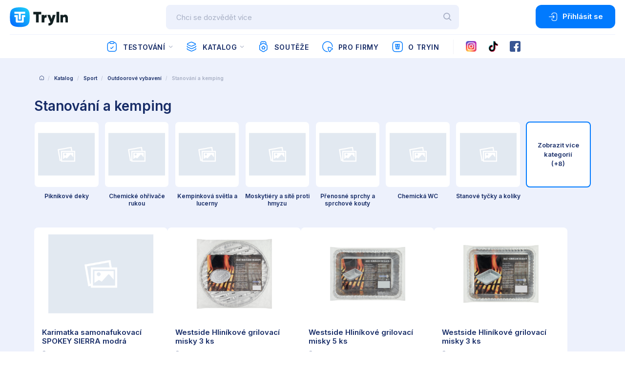

--- FILE ---
content_type: text/html; charset=utf-8
request_url: https://tryin.cz/katalog/188-stanovani-a-kemping
body_size: 9456
content:




<!DOCTYPE html>
<html>
<head prefix="og: http://ogp.me/ns#">
  <meta charset="utf-8" />
  <meta name="viewport" content="width=device-width, initial-scale=1.0" />
  <meta name="author" content="TryIn - OMAX Holding s.r.o." />
  <meta name="dcterms.dateCopyrighted" content="Copyright (c) 2020 OMAX Holding s.r.o." />
  <meta name="dcterms.rightsHolder" content="OMAX Holding s.r.o." />
  <meta name="viewport" content="width=device-width, initial-scale=1.0" />
  <meta name="robots" content="all, follow" />
  <meta property="og:site_name" content="tryin.cz" />


  <!-- Global site tag (gtag.js) - Google Analytics -->
  <script async src="https://www.googletagmanager.com/gtag/js?id=UA-13011201-15"></script>
  <script>
    window.dataLayer = window.dataLayer || [];
    function gtag() { dataLayer.push(arguments); }
    gtag('js', new Date());

    gtag('config', 'UA-13011201-15');
  </script>

  <meta name="_csrf" hidden="hidden" content="CfDJ8HIWpwzKHSREmvXoiYGwFeexMQSN0pkVcis4jI7yZIEdgfuMlZRu0UxrWNgh4CUNz0PwkFoep9NUTy3-W1nvQyHmzHWs4wdyCB-_Rb9sSycusNaKnwVEamS0lpXkUo2Dh4cdeIqvobk5Z2N05zYiEUk" />

  <title>Stanov&#xE1;n&#xED; a kemping - TryIn</title>
  
  <link rel="preload" as="font" href="/fonts/icomoon.ttf" crossorigin="anonymous">
  <link rel="preload" as="style" href="/css/front.min.css?v=571">
  
  <link rel="preload" as="style" href="/css/tryin.min.css?v=571">
  <link rel="stylesheet" href="/css/front.min.css?v=571" />

  <meta name="apple-itunes-app" content="app-id=1444921681">
  <meta name="google-play-app" content="app-id=cz.omax.TryInApp">
</head>
<body id="theme" class="" data-tryin-viewmodel="ProductsIndex" data-tryin-entityid="188" data-tryin-adultOnly="False" data-tryin-isMedicineNotice="">
  <script>
  //detect and set light / dark mode
  const isDarkMode = window &&
    window.matchMedia &&
    window.matchMedia('(prefers-color-scheme: dark)').matches;
   if (isDarkMode) {
     document.body.classList.add('darkMode');
   } else {
     document.body.classList.remove('darkMode');
   }
  </script>
<div class="app" id="app">
    <div class="header">
    <div class="block__inner">
      <div class="header__Top">
        <div class="header__Logo">
          <h1>
            TryIn.app
            <a href="/" class="header__Logo--color">
              <img src="/images/logo-color-n.svg" class="imgLight" alt="TryIn | Bavím se, testuju. Bav se taky!" width="120" height="42">
              <img src="/images/logo-color-w.svg" class="imgDark" alt="TryIn | Bavím se, testuju. Bav se taky!" width="120" height="42">
              <span>Bavím se, testuju. Bav se taky!</span>
            </a>
          </h1>
        </div>

          <div class="header__Search " data-bind="with: searchBox">
            <form data-bind="submit: postSearch">
              <input type="search" class="header__Form__Input" id="searchInput" placeholder="Chci se dozv&#x11B;d&#x11B;t v&#xED;ce" data-bind="textInput: searchQuery, hasFocus: searchQueryInputFocused, event: {keydown: keyPressed}" autocomplete="off"/>

              <div class="whisperer" data-bind="style: {display: showSearchBoxDialog() ? 'block' : ''}" style="display: none;">
                <div data-bind="with: searchBoxItems, event: {mousedown: $root.searchBox.stayOpen}" class="whispererOverflow">
                  <div>
                    <div class="whispererHeader">
                      <span>Naposledy hledané</span>
                    </div>
                    <div data-bind="click: $root.searchBox.clearSearchHistory" class="removeHistory">
                      <span>Smazat</span>
                    </div>
                    <ul data-bind="foreach: lastSearch">
                      <li data-bind="css: {focus: isFocused()}"><a data-bind="text: item, attr: {href: url}"></a></li>
                    </ul>
                  </div>
                  <div>
                    <div data-bind="visible: !$root.searchBox.nowSearching() && $root.searchBox.searchQuery() && $root.searchBox.searchQuery().length > 2 && !anySearchResults" class="noResults" style="display: none;">
                      <p>Pro hledaný termín nebyly nalezeny žádné výsledky.</p>
                    </div>
                    <!-- ko if: anySearchResults -->
                    <div data-bind="if: testimonials && testimonials.length > 0">
                      <div class="whispererHeader">
                        <span>Testování</span>
                      </div>
                      <ul data-bind="foreach: testimonials">
                        <li data-bind="css: {focus: isFocused()}">
                          <a data-bind="attr: {href: url}">
                            <img data-bind="attr: {src: item.imageUrl}" width="40" height="30"/>
                            <span>
                              <strong data-bind="text: item.title"></strong>
                            </span>
                            <em></em>
                          </a>
                        </li>
                      </ul>
                    </div>
                    <div data-bind="if: products && products.length > 0">
                      <div class="whispererHeader">
                        <span>Produkty</span>
                      </div>
                      <ul data-bind="foreach: products">
                        <li data-bind="css: {focus: isFocused()}">
                          <a data-bind="attr: {href: url}">
                            <img data-bind="attr: {src: item.previewImageUrl}" width="40" height="30"/>
                            <span>
                              <strong data-bind="text: item.name"></strong>
                            </span>
                            <em></em>
                          </a>
                        </li>
                      </ul>
                    </div>
                    <div data-bind="visible: totalFoundCount > 0" class="whispererButton">
                      <a data-bind="attr: {'href': '/hledani/' + $root.searchBox.searchQuery()}" class="button button--small button--block">Zobrazit všechny výsledky (<span data-bind="text: totalFoundCount"></span>) </a>
                    </div>
                    <!-- /ko -->
                  </div>
                </div>
              </div>

              <button type="submit" class="header__Form__Button"><i class="icon-search"></i></button>
            </form>
          </div>
          <div class="header__AccountContainer">
              <a class="button button--icon open--modal--contact" data-toggle="modal" data-target="#modal1"><i class="icon-login"></i> P&#x159;ihl&#xE1;sit se</a>
          </div>
      </div>
        <div class="header__Menu">
          <ul>
            <li class="header__MenuItem">
              <a href="/testovani"><i class="icon-testing"></i> Testov&#xE1;n&#xED;</a><span class="toogleSubmenu"></span>
              <ul class="submenu submenu--testing submenu submenu--testingWide">
                <li>
                  <a href="/testovani/budeme-testovat"><i class="icon-testing-future"></i>Budeme testovat
                    <span class="badge badge--blue">
                        <span>P&#x159;ipravujeme</span>
                    </span></a></li>
                <li>
                  <a href="/testovani/prave-testujeme"><i class="icon-testing-justnow"></i>Právě testujeme
                    <span class="badge badge--blue">
2                    </span></a></li>
                <li><a href="/testovani/otestovano"><i class="icon-testing-done"></i>Otestováno<span class="badge badge--blue">482</span></a></li>
              </ul>
            </li>
            <li class="header__MenuItem">
              <a href="/kategorie"><i class="icon-category"></i> Katalog</a><span class="toogleSubmenu"></span>
              <div class="submenu">
                <div class="submenu__inner">
                  <span class="submenu__Title">Kategorie</span>
                  <div class="submenu__Catalogue">
                      <div class="submenu__Catalogue__Category">
                        <i class="icon-camera"></i>
                        <a href="/katalog/3-foto">Foto</a>
                      </div>
                      <div class="submenu__Catalogue__Category">
                        <i class="icon-tv"></i>
                        <a href="/katalog/4-elektronika">Elektronika</a>
                      </div>
                      <div class="submenu__Catalogue__Category">
                        <i class="icon-phone"></i>
                        <a href="/katalog/5-telefony-navigace">Telefony, navigace</a>
                      </div>
                      <div class="submenu__Catalogue__Category">
                        <i class="icon-laptop"></i>
                        <a href="/katalog/6-pocitace">Po&#x10D;&#xED;ta&#x10D;e</a>
                      </div>
                      <div class="submenu__Catalogue__Category">
                        <i class="icon-office"></i>
                        <a href="/katalog/7-kancelar">Kancel&#xE1;&#x159;</a>
                      </div>
                      <div class="submenu__Catalogue__Category">
                        <i class="icon-fridge"></i>
                        <a href="/katalog/8-domaci-spotrebice">Dom&#xE1;c&#xED; spot&#x159;ebi&#x10D;e</a>
                      </div>
                      <div class="submenu__Catalogue__Category">
                        <i class="icon-handbag"></i>
                        <a href="/katalog/9-obleceni-a-moda">Oble&#x10D;en&#xED; a m&#xF3;da</a>
                      </div>
                      <div class="submenu__Catalogue__Category">
                        <i class="icon-parfume"></i>
                        <a href="/katalog/10-kosmetika-a-drogerie">Kosmetika a drogerie</a>
                      </div>
                      <div class="submenu__Catalogue__Category">
                        <i class="icon-medicine"></i>
                        <a href="/katalog/11-zdravi">Zdrav&#xED;</a>
                      </div>
                      <div class="submenu__Catalogue__Category">
                        <i class="icon-bear"></i>
                        <a href="/katalog/12-detske-zbozi">D&#x11B;tsk&#xE9; zbo&#x17E;&#xED;</a>
                      </div>
                      <div class="submenu__Catalogue__Category">
                        <i class="icon-weel"></i>
                        <a href="/katalog/13-auto-moto">Auto-moto</a>
                      </div>
                      <div class="submenu__Catalogue__Category">
                        <i class="icon-sport"></i>
                        <a href="/katalog/14-sport">Sport</a>
                      </div>
                      <div class="submenu__Catalogue__Category">
                        <i class="icon-furniture"></i>
                        <a href="/katalog/15-dum-byt-a-zahrada">D&#x16F;m, byt a zahrada</a>
                      </div>
                      <div class="submenu__Catalogue__Category">
                        <i class="icon-guitar"></i>
                        <a href="/katalog/16-kultura-a-zabava">Kultura a z&#xE1;bava</a>
                      </div>
                      <div class="submenu__Catalogue__Category">
                        <i class="icon-food"></i>
                        <a href="/katalog/17-potraviny-a-napoje">Potraviny a n&#xE1;poje</a>
                      </div>
                      <div class="submenu__Catalogue__Category">
                        <i class="icon-erotic"></i>
                        <a href="/katalog/18-eroticke-zbozi-a-pomucky">Erotick&#xE9; zbo&#x17E;&#xED; a pom&#x16F;cky</a>
                      </div>
                      <div class="submenu__Catalogue__Category">
                        <i class="icon-pet"></i>
                        <a href="/katalog/479-mazlicci">Mazl&#xED;&#x10D;ci</a>
                      </div>
                      <div class="submenu__Catalogue__Category">
                        <i class="icon-sluzby"></i>
                        <a href="/katalog/4714-sluzby">Slu&#x17E;by</a>
                      </div>
                  </div>
                    <span class="submenu__Title">Oblíbené značky</span>
                    <div class="submenu__Catalogue">
                        <div class="submenu__Catalogue__Category">
                          <img src="https://api.tryin.cz/data/brands/9152/images/logo.jpg?132985594689270000" width="24" alt=""/>
                          <a href="/znacky/9152-starbucks">Starbucks&#xAE;</a>
                        </div>
                        <div class="submenu__Catalogue__Category">
                          <img src="https://api.tryin.cz/data/brands/12384/images/logo.jpg?133579162860170000" width="24" alt=""/>
                          <a href="/znacky/12384-hipp">HiPP</a>
                        </div>
                        <div class="submenu__Catalogue__Category">
                          <img src="https://api.tryin.cz/data/brands/73509/images/logo.jpg?132889584769330000" width="24" alt=""/>
                          <a href="/znacky/73509-yves-rocher">Yves Rocher</a>
                        </div>
                        <div class="submenu__Catalogue__Category">
                          <img src="https://api.tryin.cz/data/brands/73559/images/logo.jpg?132626818336800000" width="24" alt=""/>
                          <a href="/znacky/73559-manufaktura">Manufaktura</a>
                        </div>

                    </div>

                  <span class="submenu__Title">Značky abecedně</span>
                  <ul class="submenu__Alphabet">
                      <li><a href="/znacky#A">A</a></li>
                      <li><a href="/znacky#B">B</a></li>
                      <li><a href="/znacky#C">C</a></li>
                      <li><a href="/znacky#D">D</a></li>
                      <li><a href="/znacky#E">E</a></li>
                      <li><a href="/znacky#F">F</a></li>
                      <li><a href="/znacky#G">G</a></li>
                      <li><a href="/znacky#H">H</a></li>
                      <li><a href="/znacky#I">I</a></li>
                      <li><a href="/znacky#J">J</a></li>
                      <li><a href="/znacky#K">K</a></li>
                      <li><a href="/znacky#L">L</a></li>
                      <li><a href="/znacky#M">M</a></li>
                      <li><a href="/znacky#N">N</a></li>
                      <li><a href="/znacky#O">O</a></li>
                      <li><a href="/znacky#P">P</a></li>
                      <li><a href="/znacky#Q">Q</a></li>
                      <li><a href="/znacky#R">R</a></li>
                      <li><a href="/znacky#S">S</a></li>
                      <li><a href="/znacky#T">T</a></li>
                      <li><a href="/znacky#U">U</a></li>
                      <li><a href="/znacky#V">V</a></li>
                      <li><a href="/znacky#W">W</a></li>
                      <li><a href="/znacky#X">X</a></li>
                      <li><a href="/znacky#Y">Y</a></li>
                      <li><a href="/znacky#Z">Z</a></li>
                    <li><a href="/znacky#0-9">0-9</a></li>
                  </ul>
                </div>
              </div>
            </li>
            <li class="header__MenuItem"><a href="/souteze"><i class="icon-medal"></i> Sout&#x11B;&#x17E;e</a></li>
            <li class="header__MenuItem"><a href="/pro-firmy"><i class="icon-tie"></i> Pro firmy</a></li>
            <li class="header__MenuItem"><a href="/o-tryin"><i class="icon-tryin"></i> O TryIn</a></li>


            <li class="separatorHor"></li>


            <li class="header__MenuItem ">
              <a class="instagram" href="https://www.instagram.com/try_in_app/" target="_blank">
                <img src="/images/instagram.svg" width="22" height="22" alt="Instagram"/>
              </a>
            </li>
            <li class="header__MenuItem ">
              <a href="https://www.tiktok.com/@try_in_app" target="_blank">
                <img src="/images/tiktok.svg" class="imgLight" width="22" height="22" alt="TikTok"/>
                <img src="/images/tiktokD.svg" class="imgDark" width="22" height="22" alt="TikTok"/>
              </a>
            </li>
            <li class="header__MenuItem ">
              <a class="facebook" href="https://www.facebook.com/TryInViceNezJenTestovani" target="_blank">
                <img src="/images/facebook.svg" width="22" height="22" alt="Facebook"/>
              </a>
            </li>

          </ul>

            <a class="button button--icon open--modal--contact" data-toggle="modal" data-target="#modal1"><i class="icon-login"></i> P&#x159;ihl&#xE1;sit se</a>


        </div>
        <a class="header__Toggle header__Toggle--mainMenu" href="javascript:void(0)">
          <span></span>
          <span></span>
          <span></span>
        </a>
    </div>
  </div>
  <div class="container">
    



    <main role="main" class="pb-3">
      

<div class="site site--gray" data-bind="with: ProductsIndex">
  <ul class="breadcrumbs">
    <li><a href="/"><i class="icon-home"></i></a></li>
    <li><a href="/kategorie">Katalog</a></li>
        <li><a href="14-sport">Sport</a></li>
        <li><a href="27-outdoorove-vybaveni">Outdoorov&#xE9; vybaven&#xED;</a></li>
        <li>Stanov&#xE1;n&#xED; a kemping</li>
  </ul>
 
  <div class="block">
    <div class="block__inner section section--first" >
      <h1>Stanov&#xE1;n&#xED; a kemping </h1>
       <div data-bind="visible: productsLoading()">
          

<div class="loading" role="status">
    <svg xmlns="http://www.w3.org/2000/svg" viewBox="0 0 200 200"><radialGradient id="a12" cx=".66" fx=".66" cy=".3125" fy=".3125" gradientTransform="scale(1.5)"><stop offset="0" stop-color="#017AFE"></stop><stop offset=".3" stop-color="#017AFE" stop-opacity=".9"></stop><stop offset=".6" stop-color="#017AFE" stop-opacity=".6"></stop><stop offset=".8" stop-color="#017AFE" stop-opacity=".3"></stop><stop offset="1" stop-color="#017AFE" stop-opacity="0"></stop></radialGradient><circle transform-origin="center" fill="none" stroke="url(#a12)" stroke-width="30" stroke-linecap="round" stroke-dasharray="200 1000" stroke-dashoffset="0" cx="100" cy="100" r="70"><animateTransform type="rotate" attributeName="transform" calcMode="spline" dur="2" values="360;0" keyTimes="0;1" keySplines="0 0 1 1" repeatCount="indefinite"></animateTransform></circle><circle transform-origin="center" fill="none" opacity=".2" stroke="#017AFE" stroke-width="30" stroke-linecap="round" cx="100" cy="100" r="70"></circle></svg>
    <p>Načítám...</p>
</div>


        </div>
      
        <div class="catalogSubcategory">
            <a class="catalogSubcategory__Item" href="1459-piknikove-deky">
              <span><img src="https://api.tryin.cz/data/categories/1459@250x250.jpg" alt="Piknikov&#xE9; deky" width="116" height="116" /></span>
              <h3>Piknikov&#xE9; deky</h3>
            </a>
            <a class="catalogSubcategory__Item" href="1460-chemicke-ohrivace-rukou">
              <span><img src="https://api.tryin.cz/data/categories/1460@250x250.jpg" alt="Chemick&#xE9; oh&#x159;&#xED;va&#x10D;e rukou" width="116" height="116" /></span>
              <h3>Chemick&#xE9; oh&#x159;&#xED;va&#x10D;e rukou</h3>
            </a>
            <a class="catalogSubcategory__Item" href="1461-kempinkova-svetla-a-lucerny">
              <span><img src="https://api.tryin.cz/data/categories/1461@250x250.jpg" alt="Kempinkov&#xE1; sv&#x11B;tla a lucerny" width="116" height="116" /></span>
              <h3>Kempinkov&#xE1; sv&#x11B;tla a lucerny</h3>
            </a>
            <a class="catalogSubcategory__Item" href="1462-moskytiery-a-site-proti-hmyzu">
              <span><img src="https://api.tryin.cz/data/categories/1462@250x250.jpg" alt="Moskyti&#xE9;ry a s&#xED;t&#x11B; proti hmyzu" width="116" height="116" /></span>
              <h3>Moskyti&#xE9;ry a s&#xED;t&#x11B; proti hmyzu</h3>
            </a>
            <a class="catalogSubcategory__Item" href="1463-prenosne-sprchy-a-sprchove-kouty">
              <span><img src="https://api.tryin.cz/data/categories/1463@250x250.jpg" alt="P&#x159;enosn&#xE9; sprchy a sprchov&#xE9; kouty" width="116" height="116" /></span>
              <h3>P&#x159;enosn&#xE9; sprchy a sprchov&#xE9; kouty</h3>
            </a>
            <a class="catalogSubcategory__Item" href="1464-chemicka-wc">
              <span><img src="https://api.tryin.cz/data/categories/1464@250x250.jpg" alt="Chemick&#xE1; WC" width="116" height="116" /></span>
              <h3>Chemick&#xE1; WC</h3>
            </a>
            <a class="catalogSubcategory__Item" href="1465-stanove-tycky-a-koliky">
              <span><img src="https://api.tryin.cz/data/categories/1465@250x250.jpg" alt="Stanov&#xE9; ty&#x10D;ky a kol&#xED;ky" width="116" height="116" /></span>
              <h3>Stanov&#xE9; ty&#x10D;ky a kol&#xED;ky</h3>
            </a>
            <a class="catalogSubcategory__Item" href="1466-autostany">
              <span><img src="https://api.tryin.cz/data/categories/1466@250x250.jpg" alt="Autostany" width="116" height="116" /></span>
              <h3>Autostany</h3>
            </a>
            <a class="catalogSubcategory__Item" href="1467-prislusenstvi-ke-stanum">
              <span><img src="https://api.tryin.cz/data/categories/1467@250x250.jpg" alt="P&#x159;&#xED;slu&#x161;enstv&#xED; ke stan&#x16F;m" width="116" height="116" /></span>
              <h3>P&#x159;&#xED;slu&#x161;enstv&#xED; ke stan&#x16F;m</h3>
            </a>
            <a class="catalogSubcategory__Item" href="1468-outdoor-vareni">
              <span><img src="https://api.tryin.cz/data/categories/1468@250x250.jpg" alt="Outdoor va&#x159;en&#xED;" width="116" height="116" /></span>
              <h3>Outdoor va&#x159;en&#xED;</h3>
            </a>
            <a class="catalogSubcategory__Item" href="1469-kempingove-stoly-a-zidle">
              <span><img src="https://api.tryin.cz/data/categories/1469@250x250.jpg" alt="Kempingov&#xE9; stoly a &#x17E;idle" width="116" height="116" /></span>
              <h3>Kempingov&#xE9; stoly a &#x17E;idle</h3>
            </a>
            <a class="catalogSubcategory__Item" href="1470-plazove-stany">
              <span><img src="https://api.tryin.cz/data/categories/1470@250x250.jpg" alt="Pl&#xE1;&#x17E;ov&#xE9; stany" width="116" height="116" /></span>
              <h3>Pl&#xE1;&#x17E;ov&#xE9; stany</h3>
            </a>
            <a class="catalogSubcategory__Item" href="1471-stany">
              <span><img src="https://api.tryin.cz/data/categories/1471@250x250.jpg" alt="Stany" width="116" height="116" /></span>
              <h3>Stany</h3>
            </a>
            <a class="catalogSubcategory__Item" href="1472-spacaky">
              <span><img src="https://api.tryin.cz/data/categories/1472@250x250.jpg" alt="Spac&#xE1;ky" width="116" height="116" /></span>
              <h3>Spac&#xE1;ky</h3>
            </a>
            <a class="catalogSubcategory__Item" href="1473-karimatky">
              <span><img src="https://api.tryin.cz/data/categories/1473@250x250.jpg" alt="Karimatky" width="116" height="116" /></span>
              <h3>Karimatky</h3>
            </a>
          <a class="catalogSubcategory__Item catalogSubcategory__Item--all" href="javascript:void(0)" style="display: none">
            <span><div><em>Zobrazit více kategorií</em><em>Zobrazit méně kategorií</em> <p></p></div></span>
            <h3>&nbsp;</h3>
          </a>
        </div>
       <div style="display:none" data-bind="visible: !productsLoading()">
        <div class="emptyInfo" data-bind="visible: products().length == 0">
          <i class="icon-no-testing-big"></i>
          <p>Nejsou zde zatím žádné produkty</p>
        </div>
         <div class="row" data-bind="foreach: products" data-tryin-brandid="">
            <div class="box">
              <a class="Img" data-bind="attr:{ href: '/produkty/' + detailUrl()}">
                <img class="ProductImg" data-bind="attr:{ src: previewImageUrl}" width="253" height="190" />
                <!--ko if: stampUrl() != null-->
                <img class="Stamp" alt="TryIn testování" data-bind="attr: {src: stampUrl}" width="90" height="90">
                <!--/ko-->
              </a>
              <div class="Content">
                <h3><a rel="bookmark" title="" data-bind="text: name, attr: { href: '/produkty/' + detailUrl(), title: name }"></a></h3>
                <a class="product__category" data-bind="text: categoryName, attr:{ href: categoryUrl }"></a>
                
                <div class="rating rating--small">
                  <span style="display: none" class="badge badge--small badge--red" data-bind="visible: ratingCount() != 0, text: averageRating() + '%'"></span>
                  <span style="display: none" class="comments" data-bind="visible: ratingCount() != 0, text: '(' + ratingCount() + ' hodnocení)'"></span>
                  <span style="display: none" class="comments" data-bind="visible: ratingCount() == 0">Nehodnoceno</span>
                </div>
                  <a class="button button--small open--modal--contact" href="" data-toggle="modal" data-target="#modal1">Hodnotit</a>
              </div>
            </div>
          </div>
      </div>
       
    </div>
  </div>
  
   <!-- ko if: pagination.pages().length > 0 -->

<div class="" data-bind="with: pagination">
    <nav>
        <ul class="pager">
            <li data-bind="attr: { class : (currentPage() == 1 ? 'inactive' : '')}">
              <a data-bind="click: previousClick.bind($data)" href="#1" class="page-link btn btn-default"><i class="icon-angle-left"></i></a>
            </li>
            <!-- ko foreach: pages-->
            <li data-bind="attr: { class : ($parent.currentPage() == $data ? 'active' : '')}"><a class="page-link btn btn-default" href="#" data-bind="text: $data, click: $parent.pageClick.bind($data, $data, $index()), attr: {'href': '#' + ($index() + 1)}"></a></li>
            <!-- /ko-->
            <li data-bind="attr: { class : (currentPage() == totalPages() ? 'inactive' : '')}">
                <a data-bind="click: nextClick.bind($data), attr: {'href': '#' + totalPages()}" class="page-link btn btn-default">
                    <i class="icon-angle-right"></i>
                </a>
            </li>
        </ul>
    </nav>
</div>          <!-- /ko -->


</div>
    </main>
  </div>
 
    <div class="block footer">
    <div class="block__inner">
      <div class="grid grid--spaceBetween">
        <div class="span span--25 links">
          <h4>Důležité odkazy</h4>
          <ul>

            <li><a href="/texty/vseobecne-obchodni-podminky">Všeobecné obchodní podmínky</a></li>
            <li><a href="/texty/vseobecne-obchodni-podminky#ochrana-osobnich-udaju">Ochrana osobních údajů</a></li>
            <li><a href="/texty/pouzivani-cookies">Používání cookies</a></li>
          </ul>
        </div>
        <div class="span span--25 links">
          <h4>O testování</h4>
          <ul>
            <li><a href="/o-testovani">O testování</a></li>
            <li><a href="/realne-uzivatelske-recenze">Reálné uživatelské recenze</a></li>
            <li><a href="/import-produktu">Import produktů</a></li>
            <li><a href="/partner">Partnerská zóna</a></li>

          </ul>
        </div>

        <div class="span span--25 download">
          <h4>Ke stažení</h4>
          <p>St&#xE1;hn&#x11B;te si na&#x161;&#xED; aplikaci zdarma pro pohodln&#x11B;j&#x161;&#xED; u&#x17E;&#xED;v&#xE1;n&#xED;!</p>
          <div class="download__Box">
            <a target="_blank" href="https://apps.apple.com/cz/app/tryin/id1444921681?ls=1" rel="noopener"><img src="/images/appstore.svg" alt="Stáhnout v Apple Appstore" width="100" height="32"></a>
            <a target="_blank" href="https://play.google.com/store/apps/details?id=cz.omax.TryInApp" rel="noopener"><img src="/images/playstore.svg" alt="Stáhnout v Google Play" width="100" height="32"></a>
          </div>
        </div>
        <div class="span span--25 contact">
          <h4>Kontakt</h4>
          <address>
            <strong>OMAX Holding s.r.o.</strong><br>
            Bucharova 1281/2<br>
            158 00 Praha <br>
            <i class="icon-link"></i><a href="https://www.omax.cz/" target="_blank" rel="noopener">www.omax.cz</a><br/>
            <i class="icon-email"></i><a href="mailto: info@tryin.cz" rel="noopener">info@tryin.cz</a>
          </address>
        </div>

        <hr>
      </div>

      <div class="grid">
        <div class="span span--70 copyright">
          <p id="copyright">
            &copy;
            2026
            Copyright <a href="https://www.omax.cz" target="_blank" rel="noopener">OMAX Holding s.r.o</a>
          </p>
          <div class="text-sm text-muted">Verze 2.1.0 (571)</div>
        </div>

        <div class="span span--30">
          <img class="logo imgLight" src="/images/logo-color-n.svg" alt="TryIn.app" width="80" height="28" />
          <img class="logo imgDark" src="/images/logo-color-w.svg" alt="TryIn.app" width="80" height="28" />
        </div>
      </div>
    </div>
  </div>
  
  <script type="text/javascript">
    var require = {
      "urlArgs": "bust=571"
    };
    </script>

  <script data-main="/js/setup" src="/lib/requirejs/require.js"></script>

  <div id="fb-root"></div>
  <script async defer crossorigin="anonymous" src="https://connect.facebook.net/cs_CZ/sdk.js#xfbml=1&version=v5.0&appId=733226163406384&autoLogAppEvents=1"></script>
  <script src="https://apis.google.com/js/platform.js" async defer></script>
  <meta name="google-signin-client_id" content="299271016875-e41rthiv9nar9449mfvktsi7cpeisiqs.apps.googleusercontent.com">
</div>


<div id="modal1" class="iziModal">
  <div class="modalContent">
    <a class="modal-close" data-izimodal-close="#"><i class="icon-close"></i></a>
    <div class="grid" data-bind="with: login">
      <div class="span span--100">
        <h3>Přihlášení</h3>
        <form class="form" method="POST" data-bind="submit: postLogin, with: model">
          <div id="loginError" style="display: none" class="infoblock infoblock--error">          
            <i class="icon-warning-2"></i>
            <p data-bind="text: $parent.loginErrorMessage"></p>
          </div>
          <div class="grid control-group">
            <div class="span span--100" data-bind="validationElement: usernameEmail">
              <label class="control-group__Label" for="user-name">Uživatelské jméno/e-mail</label>
              <input class="control-group__Input" type="text" autocomplete="username" value="" id="user-name" placeholder="Zadejte uživatelské jméno" data-bind="textInput: usernameEmail" data-val="true" data-val-required="Polo&#x17E;ka je povinn&#xE1;" name="UsernameEmail" />
            </div>
          </div>
          <div class="grid control-group">
            <div class="span span--100" data-bind="validationElement: password">
              <label class="control-group__Label" for="user-password">Heslo</label>
              <input class="control-group__Input user-password" autocomplete="current-password" type="password" value="" id="user-password" placeholder="Zadejte vaše heslo" data-bind="textInput: password" data-val="true" data-val-required="Polo&#x17E;ka je povinn&#xE1;" name="Password" />
              <button type="button" class="showPassword"><i class="icon-eye" ></i></button>
            </div>
          </div>
          <div class="grid control-group">
            <div class="span span--100">
              <button type="submit" class="button" data-bind="disable: $parent.postingLogin, style: {background: !$parent.postingLogin() ? '' : 'lightgray'}">
                <div class="spinner-border" role="status" data-bind="visible: $parent.postingLogin" style="display: none;"></div> Přihlásit
              </button>
              <a class="button button--link" href="/auth/zapomenute-heslo">Zapomenuté heslo</a>
            </div>
          </div>
        <input name="__RequestVerificationToken" type="hidden" value="CfDJ8HIWpwzKHSREmvXoiYGwFeexMQSN0pkVcis4jI7yZIEdgfuMlZRu0UxrWNgh4CUNz0PwkFoep9NUTy3-W1nvQyHmzHWs4wdyCB-_Rb9sSycusNaKnwVEamS0lpXkUo2Dh4cdeIqvobk5Z2N05zYiEUk" /></form>
      </div>
      <div class="span span--100" data-bind="hidden: external" style="display: none">
        <h3>Nemáte účet?</h3>
        <a class="button" href="/registrace">Registrace</a>
        <p class="ta--center">nebo</p>
        <a class="button button--facebook" href="/auth/signin-facebook">Facebook</a>
        <a class="button button--google" href="/auth/signin-google">Google</a>
      </div>
    </div>
  </div>
</div>





<div id="modalRefCode" class="iziModal">
  <div class="modalContent">
    <a class="modal-close" data-izimodal-close="#"><i class="icon-close"></i></a>
    <div class="grid">
      <div class="span span--100">
        <h3>Referenční kód přítele</h3>
        <p>Referenční kód přítele není povinná položka k registraci. V případě vyplnění, získáte vzájemně extra body.
          <br>
           Kód naleze registrovaný uživatel/přítel v Tryin v sekci Profil --> Pozvat přátelé. Zadat do pole lze buď znakový kód nebo naskenovat QR kód čtečkou.</p>
      </div>
    </div>
  </div>
</div><div id="modalAdult" class="iziModal">
  <div class="modalContent">
    <a class="modal-close" data-izimodal-close="#" onclick="window.history.back();"><i class="icon-close"></i></a>
    <div class="grid">
      <div class="span span--100" data-bind="with: adultOnly">
        <h3>Varování!</h3>
        <p>Chystáte se vstoupit na stránky s obsahem pro dospělé!</p>
        <p class="m-0">Kliknutím na tlačítko "Vstoupit" prohlašuji:</p>
        <ul class="list">
          <li>Je mi více než 18 let.</li>
          <li>Nebudu tuto stránku ukazovat nikomu nezpůsobilému nebo nezletilému.</li>
        </ul>

        <a class="button" data-izimodal-close="#" data-bind="click: setAdultOnly">Vstoupit</a>
        <a class="button button--red" data-bind="click: goBack">Odejít</a>
      </div>
    </div>
  </div>
</div><div id="modalBety" data-bind="with: betyOnly" class="iziModal">
  <div class="modalContent">
    <a class="modal-close" data-izimodal-close="#"><i class="icon-close"></i></a>


    <div class="grid">
      <div class="span span--100">
        <h3>Bety.cz testování</h3>
        <div class="text-center" data-bind="visible: loadingBetyStatus">
          

<div class="loading" role="status">
    <svg xmlns="http://www.w3.org/2000/svg" viewBox="0 0 200 200"><radialGradient id="a12" cx=".66" fx=".66" cy=".3125" fy=".3125" gradientTransform="scale(1.5)"><stop offset="0" stop-color="#017AFE"></stop><stop offset=".3" stop-color="#017AFE" stop-opacity=".9"></stop><stop offset=".6" stop-color="#017AFE" stop-opacity=".6"></stop><stop offset=".8" stop-color="#017AFE" stop-opacity=".3"></stop><stop offset="1" stop-color="#017AFE" stop-opacity="0"></stop></radialGradient><circle transform-origin="center" fill="none" stroke="url(#a12)" stroke-width="30" stroke-linecap="round" stroke-dasharray="200 1000" stroke-dashoffset="0" cx="100" cy="100" r="70"><animateTransform type="rotate" attributeName="transform" calcMode="spline" dur="2" values="360;0" keyTimes="0;1" keySplines="0 0 1 1" repeatCount="indefinite"></animateTransform></circle><circle transform-origin="center" fill="none" opacity=".2" stroke="#017AFE" stroke-width="30" stroke-linecap="round" cx="100" cy="100" r="70"></circle></svg>
    <p>Načítám...</p>
</div>


        </div>
        <div data-bind="hidden: loadingBetyStatus">
          <p>
            Pro interakci s testováním od Bety.cz je nutné mít:
            <ul class="list">
              <li data-bind="visible: contactInformationNeeded">vyplněny všechny osobní údaje</li>
              <li data-bind="visible: betyConnectionNeeded">propojený TryIn a Bety účet</li>
            </ul>
          </p>
          <a class="button" data-bind="visible: contactInformationNeeded(), attr: { href: '/uzivatel' + (betyConnectionNeeded() ? '?nextstep=nastaveni' : '' ) }">Pokračovat</a>
          <a class="button" data-bind="visible: (betyConnectionNeeded() && !contactInformationNeeded())" href="/uzivatel#nastaveni">Propojení</a>
          <a class="button button--red" data-izimodal-close="#">Odejít</a>
        </div>
      </div>
    </div>
  </div>
</div><div id="modalTryin" class="iziModal">
  <div class="modalContent">
    <a class="modal-close" data-izimodal-close="#"><i class="icon-close"></i></a>
    <div class="grid">
      <div class="span span--100">
        <h3>Nejste členem klubu TryIn</h3>
        <p>Pro pokračování je nutné být členem klubu Tryin, jímž se stanete po vyplnění všech kontaktních údajů ve vašem profilu.</p>
               
        <a class="button" href="/uzivatel">Do profilu</a>
        <a class="button button--red" data-izimodal-close="#" >Odejít</a>
      </div>
    </div>
  </div>
</div>

<div id="modalMedicineNotice" class="iziModal commonIziModal">
  <div class="modalContent">
    <div class="grid">
      <div class="span span--100" data-bind="with: medicineNotice">
        <div>
          <h3>Léky</h3>
<p>
Recenze vyjadřují osobní zkušenosti uživatelů a nejsou odborným doporučením ani reklamou. Nenahrazují konzultaci s lékařem či lékárníkem – před užíváním vždy čtěte příbalovou informaci.
</p>
        </div>

        <a class="button" data-izimodal-close="#" data-bind="click: confirmed">Rozumím</a>
        <a class="button button--red" data-bind="click: goBack">Odejít</a>
      </div>
    </div>
  </div>
</div>





</body>
</html>

--- FILE ---
content_type: text/css
request_url: https://tryin.cz/css/front.min.css?v=571
body_size: 56559
content:
@import url("https://fonts.googleapis.com/css2?family=Inter:wght@300;400;500;600&display=swap");@import url(../lib/nprogress/nprogress.css);@import url(../lib/ekko-lightbox/ekko-lightbox.css);@import url(../lib/smart-app-banner/smart-app-banner.css);@import url(../lib/prismjs/themes/prism.css);.swiper-container{margin:0 auto;position:relative;overflow:hidden;list-style:none;padding:0;z-index:1}.swiper-wrapper{position:relative;width:100%;height:100%;z-index:1;display:-webkit-box;display:-webkit-flex;display:-ms-flexbox;display:flex;-webkit-transition-property:-webkit-transform;transition-property:-webkit-transform;-o-transition-property:transform;transition-property:transform;transition-property:transform,-webkit-transform;-webkit-box-sizing:content-box;box-sizing:content-box}.swiper-container-android .swiper-slide,.swiper-wrapper{-webkit-transform:translate3d(0, 0, 0);transform:translate3d(0, 0, 0)}.swiper-slide{-webkit-flex-shrink:0;-ms-flex-negative:0;flex-shrink:0;width:100%;height:100%;position:relative;-webkit-transition-property:-webkit-transform;transition-property:-webkit-transform;-o-transition-property:transform;transition-property:transform;transition-property:transform,-webkit-transform}.swiper-slide-invisible-blank{visibility:hidden}.swiper-container-autoheight{height:auto}.swiper-container-autoheight .swiper-slide{height:auto}.swiper-container-autoheight .swiper-wrapper{-webkit-box-align:start;-webkit-align-items:flex-start;-ms-flex-align:start;align-items:flex-start;-webkit-transition-property:height,-webkit-transform;transition-property:height,-webkit-transform;-o-transition-property:transform,height;transition-property:transform,height;transition-property:transform,height,-webkit-transform}.swiper-button-next,.swiper-button-prev{position:absolute;top:50%;width:27px;height:44px;margin-top:-22px;z-index:10;cursor:pointer;background-size:27px 44px;background-position:center;background-repeat:no-repeat}.swiper-button-next.swiper-button-disabled{opacity:.35;cursor:auto;pointer-events:none}.swiper-button-prev{background-image:url("data:image/svg+xml;charset=utf-8,%3Csvg%20xmlns%3D'http%3A%2F%2Fwww.w3.org%2F2000%2Fsvg'%20viewBox%3D'0%200%2027%2044'%3E%3Cpath%20d%3D'M0%2C22L22%2C0l2.1%2C2.1L4.2%2C22l19.9%2C19.9L22%2C44L0%2C22L0%2C22L0%2C22z'%20fill%3D'%23007aff'%2F%3E%3C%2Fsvg%3E");left:10px;right:auto}.swiper-button-prev.swiper-button-disabled{opacity:.35;cursor:auto;pointer-events:none}.swiper-container-rtl .swiper-button-next{background-image:url("data:image/svg+xml;charset=utf-8,%3Csvg%20xmlns%3D'http%3A%2F%2Fwww.w3.org%2F2000%2Fsvg'%20viewBox%3D'0%200%2027%2044'%3E%3Cpath%20d%3D'M0%2C22L22%2C0l2.1%2C2.1L4.2%2C22l19.9%2C19.9L22%2C44L0%2C22L0%2C22L0%2C22z'%20fill%3D'%23007aff'%2F%3E%3C%2Fsvg%3E");left:10px;right:auto}.swiper-button-next,.swiper-container-rtl .swiper-button-prev{background-image:url("data:image/svg+xml;charset=utf-8,%3Csvg%20xmlns%3D'http%3A%2F%2Fwww.w3.org%2F2000%2Fsvg'%20viewBox%3D'0%200%2027%2044'%3E%3Cpath%20d%3D'M27%2C22L27%2C22L5%2C44l-2.1-2.1L22.8%2C22L2.9%2C2.1L5%2C0L27%2C22L27%2C22z'%20fill%3D'%23007aff'%2F%3E%3C%2Fsvg%3E");right:10px;left:auto}.swiper-button-prev.swiper-button-white,.swiper-container-rtl .swiper-button-next.swiper-button-white{background-image:url("data:image/svg+xml;charset=utf-8,%3Csvg%20xmlns%3D'http%3A%2F%2Fwww.w3.org%2F2000%2Fsvg'%20viewBox%3D'0%200%2027%2044'%3E%3Cpath%20d%3D'M0%2C22L22%2C0l2.1%2C2.1L4.2%2C22l19.9%2C19.9L22%2C44L0%2C22L0%2C22L0%2C22z'%20fill%3D'%23ffffff'%2F%3E%3C%2Fsvg%3E")}.swiper-button-next.swiper-button-white,.swiper-container-rtl .swiper-button-prev.swiper-button-white{background-image:url("data:image/svg+xml;charset=utf-8,%3Csvg%20xmlns%3D'http%3A%2F%2Fwww.w3.org%2F2000%2Fsvg'%20viewBox%3D'0%200%2027%2044'%3E%3Cpath%20d%3D'M27%2C22L27%2C22L5%2C44l-2.1-2.1L22.8%2C22L2.9%2C2.1L5%2C0L27%2C22L27%2C22z'%20fill%3D'%23ffffff'%2F%3E%3C%2Fsvg%3E")}.swiper-button-prev.swiper-button-black,.swiper-container-rtl .swiper-button-next.swiper-button-black{background-image:url("data:image/svg+xml;charset=utf-8,%3Csvg%20xmlns%3D'http%3A%2F%2Fwww.w3.org%2F2000%2Fsvg'%20viewBox%3D'0%200%2027%2044'%3E%3Cpath%20d%3D'M0%2C22L22%2C0l2.1%2C2.1L4.2%2C22l19.9%2C19.9L22%2C44L0%2C22L0%2C22L0%2C22z'%20fill%3D'%23000000'%2F%3E%3C%2Fsvg%3E")}.swiper-button-next.swiper-button-black,.swiper-container-rtl .swiper-button-prev.swiper-button-black{background-image:url("data:image/svg+xml;charset=utf-8,%3Csvg%20xmlns%3D'http%3A%2F%2Fwww.w3.org%2F2000%2Fsvg'%20viewBox%3D'0%200%2027%2044'%3E%3Cpath%20d%3D'M27%2C22L27%2C22L5%2C44l-2.1-2.1L22.8%2C22L2.9%2C2.1L5%2C0L27%2C22L27%2C22z'%20fill%3D'%23000000'%2F%3E%3C%2Fsvg%3E")}.swiper-button-lock{display:none}.swiper-pagination{position:absolute;text-align:center;-webkit-transition:.3s opacity;-o-transition:.3s opacity;transition:.3s opacity;-webkit-transform:translate3d(0, 0, 0);transform:translate3d(0, 0, 0);z-index:10}.swiper-pagination.swiper-pagination-hidden{opacity:0}.swiper-container-horizontal>.swiper-pagination-bullets,.swiper-pagination-custom,.swiper-pagination-fraction{bottom:10px;left:0;width:100%}.swiper-pagination-bullets-dynamic{overflow:hidden;font-size:0}.swiper-pagination-bullets-dynamic .swiper-pagination-bullet{-webkit-transform:scale(0.33);-ms-transform:scale(0.33);transform:scale(0.33);position:relative}.swiper-pagination-bullets-dynamic .swiper-pagination-bullet-active,.swiper-pagination-bullets-dynamic .swiper-pagination-bullet-active-main{-webkit-transform:scale(1);-ms-transform:scale(1);transform:scale(1)}.swiper-pagination-bullets-dynamic .swiper-pagination-bullet-active-prev{-webkit-transform:scale(0.66);-ms-transform:scale(0.66);transform:scale(0.66)}.swiper-pagination-bullets-dynamic .swiper-pagination-bullet-active-prev-prev{-webkit-transform:scale(0.33);-ms-transform:scale(0.33);transform:scale(0.33)}.swiper-pagination-bullets-dynamic .swiper-pagination-bullet-active-next{-webkit-transform:scale(0.66);-ms-transform:scale(0.66);transform:scale(0.66)}.swiper-pagination-bullets-dynamic .swiper-pagination-bullet-active-next-next{-webkit-transform:scale(0.33);-ms-transform:scale(0.33);transform:scale(0.33)}.swiper-pagination-bullet{width:8px;height:8px;display:inline-block;border-radius:100%;background:#000;opacity:.2}button.swiper-pagination-bullet{border:none;margin:0;padding:0;-webkit-box-shadow:none;box-shadow:none;-webkit-appearance:none;-moz-appearance:none;appearance:none}.swiper-pagination-clickable .swiper-pagination-bullet{cursor:pointer}.swiper-pagination-bullet-active{opacity:1;background:#007aff}.swiper-container-horizontal>.swiper-pagination-bullets .swiper-pagination-bullet{margin:0 4px}.swiper-container-horizontal>.swiper-pagination-bullets.swiper-pagination-bullets-dynamic{left:50%;-webkit-transform:translateX(-50%);-ms-transform:translateX(-50%);transform:translateX(-50%);white-space:nowrap}.swiper-container-horizontal>.swiper-pagination-bullets.swiper-pagination-bullets-dynamic .swiper-pagination-bullet{-webkit-transition:.2s left,.2s -webkit-transform;transition:.2s left,.2s -webkit-transform;-o-transition:.2s transform,.2s left;transition:.2s transform,.2s left;transition:.2s transform,.2s left,.2s -webkit-transform}.swiper-container-horizontal.swiper-container-rtl>.swiper-pagination-bullets-dynamic .swiper-pagination-bullet{-webkit-transition:.2s right,.2s -webkit-transform;transition:.2s right,.2s -webkit-transform;-o-transition:.2s transform,.2s right;transition:.2s transform,.2s right;transition:.2s transform,.2s right,.2s -webkit-transform}.swiper-container-rtl .swiper-pagination-progressbar .swiper-pagination-progressbar-fill{-webkit-transform-origin:right top;-ms-transform-origin:right top;transform-origin:right top}.swiper-container-horizontal>.swiper-pagination-progressbar,.swiper-container-vertical>.swiper-pagination-progressbar.swiper-pagination-progressbar-opposite{width:100%;height:4px;left:0;top:0}.swiper-container-horizontal>.swiper-pagination-progressbar.swiper-pagination-progressbar-opposite,.swiper-container-vertical>.swiper-pagination-progressbar{width:4px;height:100%;left:0;top:0}.swiper-pagination-white .swiper-pagination-bullet-active{background:#fff}.swiper-pagination-progressbar.swiper-pagination-white{background:rgba(255,255,255,0.25)}.swiper-pagination-progressbar.swiper-pagination-white .swiper-pagination-progressbar-fill{background:#fff}.swiper-pagination-black .swiper-pagination-bullet-active{background:#000}.swiper-pagination-progressbar.swiper-pagination-black{background:rgba(0,0,0,0.25)}.swiper-pagination-progressbar.swiper-pagination-black .swiper-pagination-progressbar-fill{background:#000}.swiper-pagination-lock{display:none}.swiper-container-horizontal>.swiper-scrollbar{position:absolute;left:1%;bottom:3px;z-index:50;height:5px;width:98%}.swiper-container-vertical>.swiper-scrollbar{position:absolute;right:3px;top:1%;z-index:50;width:5px;height:98%}.swiper-container-fade.swiper-container-free-mode .swiper-slide{-webkit-transition-timing-function:ease-out;-o-transition-timing-function:ease-out;transition-timing-function:ease-out}.swiper-container-fade .swiper-slide{pointer-events:none;-webkit-transition-property:opacity;-o-transition-property:opacity;transition-property:opacity}.swiper-container-fade .swiper-slide .swiper-slide{pointer-events:none}.swiper-container-fade .swiper-slide-active{pointer-events:auto}.swiper-container-fade .swiper-slide-active .swiper-slide-active{pointer-events:auto}.iziModal{display:none;position:fixed;top:0;bottom:0;left:0;right:0;margin:auto;border-radius:15px;transition:margin-top 0.3s ease, height 0.3s ease}.iziModal *{-webkit-font-smoothing:antialiased}.iziModal::after{content:"";width:100%;height:0px;opacity:0;position:absolute;left:0;bottom:0;z-index:1;background:-moz-linear-gradient(top, rgba(0,0,0,0) 0%, rgba(0,0,0,0.35) 100%);background:-webkit-gradient(linear, left top, left bottom, color-stop(0%, rgba(0,0,0,0)), color-stop(100%, rgba(0,0,0,0.35)));background:-webkit-linear-gradient(top, rgba(0,0,0,0) 0%, rgba(0,0,0,0.35) 100%);background:-o-linear-gradient(top, rgba(0,0,0,0) 0%, rgba(0,0,0,0.35) 100%);background:-ms-linear-gradient(top, rgba(0,0,0,0) 0%, rgba(0,0,0,0.35) 100%);background:linear-gradient(to bottom, rgba(0,0,0,0) 0%, rgba(0,0,0,0.35) 100%);filter:progid:DXImageTransform.Microsoft.gradient( startColorstr="#00000000", endColorstr="#59000000",GradientType=0 );transition:height 0.3s ease-in-out, opacity 0.3s ease-in-out;pointer-events:none}.iziModal.hasShadow::after{height:30px;opacity:1}.iziModal .iziModal-progressbar{position:absolute;left:0;top:0px;width:100%;z-index:1}.iziModal .iziModal-progressbar>div{height:2px;width:100%}.iziModal .iziModal-header{background:#88a0b9;padding:14px 18px 15px 18px;box-shadow:inset 0 -10px 15px -12px rgba(0,0,0,0.3),0 0 0px #555;overflow:hidden;position:relative;z-index:10}.iziModal .iziModal-header-icon{font-size:40px;color:rgba(255,255,255,0.5);padding:0 15px 0 0;margin:0;float:left}.iziModal .iziModal-header-title{font-size:18px;font-weight:600;line-height:1.3}.iziModal .iziModal-header-subtitle{color:rgba(255,255,255,0.6);font-size:12px;line-height:1.45}.iziModal .iziModal-header-title,.iziModal .iziModal-header-subtitle{display:block;margin:0;padding:0;font-family:Arial;white-space:nowrap;overflow:hidden;text-overflow:ellipsis}.iziModal .iziModal-header-buttons{position:absolute;top:50%;right:10px;margin:-17px 0 0 0}.iziModal .iziModal-button{display:block;float:right;z-index:2;outline:none;height:34px;width:34px;border:0;padding:0;margin:0;opacity:0.3;border-radius:50%;transition:transform 0.5s cubic-bezier(0.16, 0.81, 0.32, 1),opacity 0.5s ease;background-size:67% !important;-webkit-tap-highlight-color:rgba(0,0,0,0);-webkit-tap-highlight-color:transparent}.iziModal .iziModal-button-close{background:url("[data-uri]") no-repeat 50% 50%}.iziModal .iziModal-button-fullscreen{background:url("[data-uri]") no-repeat 50% 50%}.iziModal.isFullscreen .iziModal-button-fullscreen{background:url("[data-uri]") no-repeat 50% 50%}.iziModal .iziModal-button-close:hover{transform:rotate(180deg)}.iziModal .iziModal-button:hover{opacity:0.8}.iziModal .iziModal-header.iziModal-noSubtitle{height:auto;padding:10px 15px 12px 15px}.iziModal .iziModal-header.iziModal-noSubtitle .iziModal-header-icon{font-size:23px;padding-right:13px}.iziModal .iziModal-header.iziModal-noSubtitle .iziModal-header-title{font-size:15px;margin:3px 0 0 0;font-weight:400}.iziModal .iziModal-header.iziModal-noSubtitle .iziModal-header-buttons{right:6px;margin:-16px 0 0 0}.iziModal .iziModal-header.iziModal-noSubtitle .iziModal-button{height:30px;width:30px}.iziModal-rtl{direction:rtl}.iziModal-rtl .iziModal-header{padding:14px 18px 15px 40px}.iziModal-rtl .iziModal-header-icon{float:right;padding:0 0 0 15px}.iziModal-rtl .iziModal-header-buttons{right:initial;left:10px}.iziModal-rtl .iziModal-button{float:left}.iziModal-rtl .iziModal-header.iziModal-noSubtitle{padding:10px 15px 12px 40px}.iziModal-rtl .iziModal-header.iziModal-noSubtitle .iziModal-header-icon{padding:0 0 0 13px}.iziModal.iziModal-light .iziModal-header-icon{color:rgba(0,0,0,0.5)}.iziModal.iziModal-light .iziModal-header-title{color:#000}.iziModal.iziModal-light .iziModal-header-subtitle{color:rgba(0,0,0,0.6)}.iziModal .iziModal-loader{position:absolute;left:0;right:0;top:0;bottom:0;z-index:9}.iziModal .iziModal-content{zoom:1;width:100%;-webkit-overflow-scrolling:touch}.iziModal .iziModal-content:before,.iziModal .vjs-custom-theme .vjs-big-play-button .iziModal-content.vjs-icon-placeholder:before,.vjs-custom-theme .vjs-big-play-button .iziModal .iziModal-content.vjs-icon-placeholder:before{content:"";display:table}.iziModal .iziModal-content:after{content:"";display:table;clear:both}.iziModal .iziModal-wrap{width:100%;position:relative;-webkit-overflow-scrolling:touch;overflow-scrolling:touch}.iziModal .iziModal-iframe{border:0;margin:0 0 -6px 0;width:100%;transition:height 0.3s ease}.iziModal-overlay{display:block;position:fixed;top:0;left:0;height:100%;width:100%}.iziModal-navigate{position:fixed;left:0;right:0;top:0;bottom:0;pointer-events:none}.iziModal-navigate-caption{position:absolute;left:10px;top:10px;color:#ffffff;line-height:16px;font-size:9px;text-indent:0;text-align:center;width:70px;padding:5px 0;text-transform:uppercase;display:none}.iziModal-navigate-caption::before,.iziModal-navigate-caption::after{position:absolute;top:2px;width:20px;height:20px;text-align:center;line-height:14px;font-size:12px;content:"";background-size:100% !important}.iziModal-navigate-caption:before,.vjs-custom-theme .vjs-big-play-button .iziModal-navigate-caption.vjs-icon-placeholder:before{left:0}.iziModal-navigate-caption:after{right:0}.iziModal-navigate>button{position:fixed;bottom:0;top:0;border:0;height:100%;width:84px;background-size:100% !important;cursor:pointer;padding:0;opacity:0.2;transition:opacity 0.3s ease;pointer-events:all;margin:0;outline:none}.iziModal-navigate>button:hover{opacity:1}.iziModal-navigate-prev{left:50%}.iziModal-navigate-next{right:50%}.iziModal.isAttachedTop{margin-top:0 !important;margin-bottom:auto !important;border-top-left-radius:0 !important;border-top-right-radius:0 !important}.iziModal.isAttachedTop .iziModal-header{border-top-left-radius:0;border-top-right-radius:0}.iziModal.isAttachedBottom{margin-top:auto !important;margin-bottom:0 !important;border-bottom-left-radius:0 !important;border-bottom-right-radius:0 !important}.iziModal.isFullscreen{max-width:100% !important;margin:0 !important;height:100% !important;border-radius:0 !important}.iziModal.isAttached{border-radius:0 !important}.iziModal.hasScroll .iziModal-wrap{overflow-y:auto;overflow-x:hidden}html.iziModal-isOverflow{overflow:hidden}html.iziModal-isOverflow body{overflow-y:scroll;position:relative}html.iziModal-isAttached{overflow:hidden}html.iziModal-isAttached body{overflow-y:scroll;position:relative}.iziModal ::-webkit-scrollbar{overflow:visible;height:7px;width:7px}.iziModal ::-webkit-scrollbar-thumb{background-color:rgba(0,0,0,0.2);background-clip:padding-box;border:solid transparent;border-width:0px;min-height:28px;padding:100px 0 0;box-shadow:inset 1px 1px 0 rgba(0,0,0,0.1),inset 0 -1px 0 rgba(0,0,0,0.07)}.iziModal ::-webkit-scrollbar-thumb:active{background-color:rgba(0,0,0,0.4)}.iziModal ::-webkit-scrollbar-button{height:0;width:0}.iziModal ::-webkit-scrollbar-track{background-clip:padding-box;border:solid transparent;border-width:0 0 0 2px}.iziModal.transitionIn .iziModal-header{-webkit-animation:iziM-slideDown 0.7s cubic-bezier(0.7, 0, 0.3, 1);-moz-animation:iziM-slideDown 0.7s cubic-bezier(0.7, 0, 0.3, 1);animation:iziM-slideDown 0.7s cubic-bezier(0.7, 0, 0.3, 1)}.iziModal.transitionIn .iziModal-header .iziModal-header-icon{-webkit-animation:iziM-revealIn 1s cubic-bezier(0.16, 0.81, 0.32, 1) both;-moz-animation:iziM-revealIn 1s cubic-bezier(0.16, 0.81, 0.32, 1) both;animation:iziM-revealIn 1s cubic-bezier(0.16, 0.81, 0.32, 1) both}.iziModal.transitionIn .iziModal-header .iziModal-header-title,.iziModal.transitionIn .iziModal-header .iziModal-header-subtitle{-webkit-animation:iziM-slideIn 1s cubic-bezier(0.16, 0.81, 0.32, 1) both;-moz-animation:iziM-slideIn 1s cubic-bezier(0.16, 0.81, 0.32, 1) both;animation:iziM-slideIn 1s cubic-bezier(0.16, 0.81, 0.32, 1) both}.iziModal.transitionIn .iziModal-header .iziModal-button{-webkit-animation:iziM-revealIn 1.2s cubic-bezier(0.7, 0, 0.3, 1);-moz-animation:iziM-revealIn 1.2s cubic-bezier(0.7, 0, 0.3, 1);animation:iziM-revealIn 1.2s cubic-bezier(0.7, 0, 0.3, 1)}.iziModal.transitionIn .iziModal-iframe,.iziModal.transitionIn .iziModal-wrap{-webkit-animation:iziM-fadeIn 1.3s;-moz-animation:iziM-fadeIn 1.3s;animation:iziM-fadeIn 1.3s}.iziModal.transitionIn .iziModal-header{-webkit-animation-delay:0.0s;-moz-animation:0.0s;animation-delay:0.0s}.iziModal.transitionIn .iziModal-header .iziModal-header-icon,.iziModal.transitionIn .iziModal-header .iziModal-header-title{-webkit-animation-delay:0.4s;-moz-animation:0.4s;animation-delay:0.4s}.iziModal.transitionIn .iziModal-header .iziModal-header-subtitle{-webkit-animation-delay:0.5s;-moz-animation:0.5s;animation-delay:0.5s}.iziModal.transitionOut .iziModal-header{transition:none !important}.iziModal.transitionOut .iziModal-header *{transition:none !important}.iziModal.fadeOut{-webkit-animation:iziM-fadeOut 0.5s;-moz-animation:iziM-fadeOut 0.5s;animation:iziM-fadeOut 0.5s;animation-fill-mode:forwards}.iziModal-overlay.fadeOut,.iziModal-navigate.fadeOut{-webkit-animation:iziM-fadeOut 0.5s;-moz-animation:iziM-fadeOut 0.5s;animation:iziM-fadeOut 0.5s;animation-fill-mode:forwards}.iziModal .fadeOut{-webkit-animation:iziM-fadeOut 0.5s;-moz-animation:iziM-fadeOut 0.5s;animation:iziM-fadeOut 0.5s;animation-fill-mode:forwards}.iziModal.fadeIn{-webkit-animation:iziM-fadeIn 0.5s;-moz-animation:iziM-fadeIn 0.5s;animation:iziM-fadeIn 0.5s}.iziModal-overlay.fadeIn,.iziModal-navigate.fadeIn{-webkit-animation:iziM-fadeIn 0.5s;-moz-animation:iziM-fadeIn 0.5s;animation:iziM-fadeIn 0.5s}.iziModal .fadeIn{-webkit-animation:iziM-fadeIn 0.5s;-moz-animation:iziM-fadeIn 0.5s;animation:iziM-fadeIn 0.5s}.iziModal.comingIn{-webkit-animation:iziM-comingIn 0.5s ease;-moz-animation:iziM-comingIn 0.5s ease;animation:iziM-comingIn 0.5s ease}.iziModal-overlay.comingIn{-webkit-animation:iziM-comingIn 0.5s ease;-moz-animation:iziM-comingIn 0.5s ease;animation:iziM-comingIn 0.5s ease}.iziModal.comingOut,.iziModal-overlay.comingOut{-webkit-animation:iziM-comingOut 0.5s cubic-bezier(0.16, 0.81, 0.32, 1);-moz-animation:iziM-comingOut 0.5s cubic-bezier(0.16, 0.81, 0.32, 1);animation:iziM-comingOut 0.5s cubic-bezier(0.16, 0.81, 0.32, 1);animation-fill-mode:forwards}.iziModal.bounceInDown,.iziModal-overlay.bounceInDown{-webkit-animation:iziM-bounceInDown 0.7s ease;animation:iziM-bounceInDown 0.7s ease}.iziModal.bounceOutDown,.iziModal-overlay.bounceOutDown{-webkit-animation:iziM-bounceOutDown 0.7s ease;animation:iziM-bounceOutDown 0.7s ease}.iziModal.bounceInUp,.iziModal-overlay.bounceInUp{-webkit-animation:iziM-bounceInUp 0.7s ease;animation:iziM-bounceInUp 0.7s ease}.iziModal.bounceOutUp,.iziModal-overlay.bounceOutUp{-webkit-animation:iziM-bounceOutUp 0.7s ease;animation:iziM-bounceOutUp 0.7s ease}.iziModal.fadeInDown,.iziModal-overlay.fadeInDown{-webkit-animation:iziM-fadeInDown 0.7s cubic-bezier(0.16, 0.81, 0.32, 1);animation:iziM-fadeInDown 0.7s cubic-bezier(0.16, 0.81, 0.32, 1)}.iziModal.fadeOutDown,.iziModal-overlay.fadeOutDown{-webkit-animation:iziM-fadeOutDown 0.5s ease;animation:iziM-fadeOutDown 0.5s ease}.iziModal.fadeInUp,.iziModal-overlay.fadeInUp{-webkit-animation:iziM-fadeInUp 0.7s cubic-bezier(0.16, 0.81, 0.32, 1);animation:iziM-fadeInUp 0.7s cubic-bezier(0.16, 0.81, 0.32, 1)}.iziModal.fadeOutUp,.iziModal-overlay.fadeOutUp{-webkit-animation:iziM-fadeOutUp 0.5s ease;animation:iziM-fadeOutUp 0.5s ease}.iziModal.fadeInLeft,.iziModal-overlay.fadeInLeft{-webkit-animation:iziM-fadeInLeft 0.7s cubic-bezier(0.16, 0.81, 0.32, 1);animation:iziM-fadeInLeft 0.7s cubic-bezier(0.16, 0.81, 0.32, 1)}.iziModal.fadeOutLeft,.iziModal-overlay.fadeOutLeft{-webkit-animation:iziM-fadeOutLeft 0.5s ease;animation:iziM-fadeOutLeft 0.5s ease}.iziModal.fadeInRight,.iziModal-overlay.fadeInRight{-webkit-animation:iziM-fadeInRight 0.7s cubic-bezier(0.16, 0.81, 0.32, 1);animation:iziM-fadeInRight 0.7s cubic-bezier(0.16, 0.81, 0.32, 1)}.iziModal.fadeOutRight,.iziModal-overlay.fadeOutRight{-webkit-animation:iziM-fadeOutRight 0.5s ease;animation:iziM-fadeOutRight 0.5s ease}.iziModal.flipInX,.iziModal-overlay.flipInX{-webkit-animation:iziM-flipInX 0.7s ease;animation:iziM-flipInX 0.7s ease}.iziModal.flipOutX,.iziModal-overlay.flipOutX{-webkit-animation:iziM-flipOutX 0.7s ease;animation:iziM-flipOutX 0.7s ease}@-webkit-keyframes iziM-comingIn{0%{opacity:0;transform:scale(0.9) translateY(-20px) perspective(600px) rotateX(10deg)}100%{opacity:1;transform:scale(1) translateY(0) perspective(600px) rotateX(0)}}@-moz-keyframes iziM-comingIn{0%{opacity:0;transform:scale(0.9) translateY(-20px) perspective(600px) rotateX(10deg)}100%{opacity:1;transform:scale(1) translateY(0) perspective(600px) rotateX(0)}}@keyframes iziM-comingIn{0%{opacity:0;transform:scale(0.9) translateY(-20px) perspective(600px) rotateX(10deg)}100%{opacity:1;transform:scale(1) translateY(0) perspective(600px) rotateX(0)}}@-webkit-keyframes iziM-comingOut{0%{opacity:1;transform:scale(1)}100%{opacity:0;transform:scale(0.9)}}@-moz-keyframes iziM-comingOut{0%{opacity:1;transform:scale(1)}100%{opacity:0;transform:scale(0.9)}}@keyframes iziM-comingOut{0%{opacity:1;transform:scale(1)}100%{opacity:0;transform:scale(0.9)}}@-webkit-keyframes iziM-fadeOut{0%{opacity:1}100%{opacity:0}}@-moz-keyframes iziM-fadeOut{0%{opacity:1}100%{opacity:0}}@keyframes iziM-fadeOut{0%{opacity:1}100%{opacity:0}}@-webkit-keyframes iziM-fadeIn{0%{opacity:0}100%{opacity:1}}@-moz-keyframes iziM-fadeIn{0%{opacity:0}100%{opacity:1}}@keyframes iziM-fadeIn{0%{opacity:0}100%{opacity:1}}@-webkit-keyframes iziM-slideIn{0%{opacity:0;-webkit-transform:translateX(50px)}100%{opacity:1;-webkit-transform:translateX(0)}}@-moz-keyframes iziM-slideIn{0%{opacity:0;-moz-transform:translateX(50px)}100%{opacity:1;-moz-transform:translateX(0)}}@keyframes iziM-slideIn{0%{opacity:0;transform:translateX(50px)}100%{opacity:1;transform:translateX(0)}}@-webkit-keyframes iziM-slideDown{0%{opacity:0;-webkit-transform:scale(1, 0) translateY(-40px);-webkit-transform-origin:center top}}@-moz-keyframes iziM-slideDown{0%{opacity:0;-moz-transform:scale(1, 0) translateY(-40px);-moz-transform-origin:center top}}@keyframes iziM-slideDown{0%{opacity:0;transform:scale(1, 0) translateY(-40px);transform-origin:center top}}@-webkit-keyframes iziM-revealIn{0%{opacity:0;-webkit-transform:scale3d(0.3, 0.3, 1)}}@-moz-keyframes iziM-revealIn{0%{opacity:0;-moz-transform:scale3d(0.3, 0.3, 1)}}@keyframes iziM-revealIn{0%{opacity:0;transform:scale3d(0.3, 0.3, 1)}}@-webkit-keyframes iziM-bounceInDown{from,60%,75%,90%,to{-webkit-animation-timing-function:cubic-bezier(0.215, 0.61, 0.355, 1);animation-timing-function:cubic-bezier(0.215, 0.61, 0.355, 1)}0%{opacity:0;-webkit-transform:translate3d(0, -1000px, 0);transform:translate3d(0, -1000px, 0)}60%{opacity:1;-webkit-transform:translate3d(0, 25px, 0);transform:translate3d(0, 25px, 0)}75%{-webkit-transform:translate3d(0, -10px, 0);transform:translate3d(0, -10px, 0)}90%{-webkit-transform:translate3d(0, 5px, 0);transform:translate3d(0, 5px, 0)}to{-webkit-transform:none;transform:none}}@keyframes iziM-bounceInDown{from,60%,75%,90%,to{-webkit-animation-timing-function:cubic-bezier(0.215, 0.61, 0.355, 1);animation-timing-function:cubic-bezier(0.215, 0.61, 0.355, 1)}0%{opacity:0;-webkit-transform:translate3d(0, -1000px, 0);transform:translate3d(0, -1000px, 0)}60%{opacity:1;-webkit-transform:translate3d(0, 25px, 0);transform:translate3d(0, 25px, 0)}75%{-webkit-transform:translate3d(0, -10px, 0);transform:translate3d(0, -10px, 0)}90%{-webkit-transform:translate3d(0, 5px, 0);transform:translate3d(0, 5px, 0)}to{-webkit-transform:none;transform:none}}@-webkit-keyframes iziM-bounceOutDown{20%{-webkit-transform:translate3d(0, 10px, 0);transform:translate3d(0, 10px, 0)}40%,45%{opacity:1;-webkit-transform:translate3d(0, -20px, 0);transform:translate3d(0, -20px, 0)}to{opacity:0;-webkit-transform:translate3d(0, 1000px, 0);transform:translate3d(0, 1000px, 0)}}@keyframes iziM-bounceOutDown{20%{-webkit-transform:translate3d(0, 10px, 0);transform:translate3d(0, 10px, 0)}40%,45%{opacity:1;-webkit-transform:translate3d(0, -20px, 0);transform:translate3d(0, -20px, 0)}to{opacity:0;-webkit-transform:translate3d(0, 1000px, 0);transform:translate3d(0, 1000px, 0)}}@-webkit-keyframes iziM-bounceInUp{from,60%,75%,90%,to{-webkit-animation-timing-function:cubic-bezier(0.215, 0.61, 0.355, 1);animation-timing-function:cubic-bezier(0.215, 0.61, 0.355, 1)}from{opacity:0;-webkit-transform:translate3d(0, 1000px, 0);transform:translate3d(0, 1000px, 0)}60%{opacity:1;-webkit-transform:translate3d(0, -20px, 0);transform:translate3d(0, -20px, 0)}75%{-webkit-transform:translate3d(0, 10px, 0);transform:translate3d(0, 10px, 0)}90%{-webkit-transform:translate3d(0, -5px, 0);transform:translate3d(0, -5px, 0)}to{-webkit-transform:translate3d(0, 0, 0);transform:translate3d(0, 0, 0)}}@keyframes iziM-bounceInUp{from,60%,75%,90%,to{-webkit-animation-timing-function:cubic-bezier(0.215, 0.61, 0.355, 1);animation-timing-function:cubic-bezier(0.215, 0.61, 0.355, 1)}from{opacity:0;-webkit-transform:translate3d(0, 1000px, 0);transform:translate3d(0, 1000px, 0)}60%{opacity:1;-webkit-transform:translate3d(0, -20px, 0);transform:translate3d(0, -20px, 0)}75%{-webkit-transform:translate3d(0, 10px, 0);transform:translate3d(0, 10px, 0)}90%{-webkit-transform:translate3d(0, -5px, 0);transform:translate3d(0, -5px, 0)}to{-webkit-transform:translate3d(0, 0, 0);transform:translate3d(0, 0, 0)}}@-webkit-keyframes iziM-bounceOutUp{20%{-webkit-transform:translate3d(0, -10px, 0);transform:translate3d(0, -10px, 0)}40%,45%{opacity:1;-webkit-transform:translate3d(0, 20px, 0);transform:translate3d(0, 20px, 0)}to{opacity:0;-webkit-transform:translate3d(0, -2000px, 0);transform:translate3d(0, -2000px, 0)}}@keyframes iziM-bounceOutUp{20%{-webkit-transform:translate3d(0, -10px, 0);transform:translate3d(0, -10px, 0)}40%,45%{opacity:1;-webkit-transform:translate3d(0, 20px, 0);transform:translate3d(0, 20px, 0)}to{opacity:0;-webkit-transform:translate3d(0, -1000px, 0);transform:translate3d(0, -1000px, 0)}}@-webkit-keyframes iziM-fadeInDown{from{opacity:0;-webkit-transform:translate3d(0, -100px, 0);transform:translate3d(0, -100px, 0)}to{opacity:1;-webkit-transform:none;transform:none}}@keyframes iziM-fadeInDown{from{opacity:0;-webkit-transform:translate3d(0, -100px, 0);transform:translate3d(0, -100px, 0)}to{opacity:1;-webkit-transform:none;transform:none}}@-webkit-keyframes iziM-fadeOutDown{from{opacity:1}to{opacity:0;-webkit-transform:translate3d(0, 100px, 0);transform:translate3d(0, 100px, 0)}}@keyframes iziM-fadeOutDown{from{opacity:1}to{opacity:0;-webkit-transform:translate3d(0, 100px, 0);transform:translate3d(0, 100px, 0)}}@-webkit-keyframes iziM-fadeInUp{from{opacity:0;-webkit-transform:translate3d(0, 100px, 0);transform:translate3d(0, 100px, 0)}to{opacity:1;-webkit-transform:none;transform:none}}@keyframes iziM-fadeInUp{from{opacity:0;-webkit-transform:translate3d(0, 100px, 0);transform:translate3d(0, 100px, 0)}to{opacity:1;-webkit-transform:none;transform:none}}@-webkit-keyframes iziM-fadeOutUp{from{opacity:1}to{opacity:0;-webkit-transform:translate3d(0, -100px, 0);transform:translate3d(0, -100px, 0)}}@keyframes iziM-fadeOutUp{from{opacity:1}to{opacity:0;-webkit-transform:translate3d(0, -100px, 0);transform:translate3d(0, -100px, 0)}}@-webkit-keyframes iziM-fadeInLeft{from{opacity:0;-webkit-transform:translate3d(-200px, 0, 0);transform:translate3d(-200px, 0, 0)}to{opacity:1;-webkit-transform:none;transform:none}}@keyframes iziM-fadeInLeft{from{opacity:0;-webkit-transform:translate3d(-200px, 0, 0);transform:translate3d(-200px, 0, 0)}to{opacity:1;-webkit-transform:none;transform:none}}@-webkit-keyframes iziM-fadeOutLeft{from{opacity:1}to{opacity:0;-webkit-transform:translate3d(-200px, 0, 0);transform:translate3d(-200px, 0, 0)}}@keyframes iziM-fadeOutLeft{from{opacity:1}to{opacity:0;-webkit-transform:translate3d(-200px, 0, 0);transform:translate3d(-200px, 0, 0)}}@-webkit-keyframes iziM-fadeInRight{from{opacity:0;-webkit-transform:translate3d(200px, 0, 0);transform:translate3d(200px, 0, 0)}to{opacity:1;-webkit-transform:none;transform:none}}@keyframes iziM-fadeInRight{from{opacity:0;-webkit-transform:translate3d(200px, 0, 0);transform:translate3d(200px, 0, 0)}to{opacity:1;-webkit-transform:none;transform:none}}@-webkit-keyframes iziM-fadeOutRight{from{opacity:1}to{opacity:0;-webkit-transform:translate3d(200px, 0, 0);transform:translate3d(200px, 0, 0)}}@keyframes iziM-fadeOutRight{from{opacity:1}to{opacity:0;-webkit-transform:translate3d(200px, 0, 0);transform:translate3d(200px, 0, 0)}}@-webkit-keyframes iziM-flipInX{0%{-webkit-transform:perspective(400px) rotateX(60deg);opacity:0}40%{-webkit-transform:perspective(400px) rotateX(-10deg)}70%{-webkit-transform:perspective(400px) rotateX(10deg)}100%{-webkit-transform:perspective(400px) rotateX(0deg);opacity:1}}@keyframes iziM-flipInX{0%{transform:perspective(400px) rotateX(60deg);opacity:0}40%{transform:perspective(400px) rotateX(-10deg)}70%{transform:perspective(400px) rotateX(10deg)}100%{transform:perspective(400px) rotateX(0deg);opacity:1}}@-webkit-keyframes iziM-flipOutX{from{-webkit-transform:perspective(400px);transform:perspective(400px)}30%{-webkit-transform:perspective(400px) rotate3d(1, 0, 0, -20deg);transform:perspective(400px) rotate3d(1, 0, 0, -20deg);opacity:1}to{-webkit-transform:perspective(400px) rotate3d(1, 0, 0, 40deg);transform:perspective(400px) rotate3d(1, 0, 0, 40deg);opacity:0}}@keyframes iziM-flipOutX{from{-webkit-transform:perspective(400px);transform:perspective(400px)}30%{-webkit-transform:perspective(400px) rotate3d(1, 0, 0, -20deg);transform:perspective(400px) rotate3d(1, 0, 0, -20deg);opacity:1}to{-webkit-transform:perspective(400px) rotate3d(1, 0, 0, 40deg);transform:perspective(400px) rotate3d(1, 0, 0, 40deg);opacity:0}}.video-js .vjs-big-play-button .vjs-icon-placeholder:before,.vjs-button>.vjs-icon-placeholder:before,.vjs-custom-theme .vjs-big-play-button .vjs-button>.vjs-icon-placeholder:before,.video-js .vjs-modal-dialog,.vjs-modal-dialog .vjs-modal-dialog-content{position:absolute;top:0;left:0;width:100%;height:100%}.video-js .vjs-big-play-button .vjs-icon-placeholder:before,.vjs-button>.vjs-icon-placeholder:before,.vjs-custom-theme .vjs-big-play-button .vjs-button>.vjs-icon-placeholder:before{text-align:center}@font-face{font-family:VideoJS;src:url([data-uri]) format("woff");font-weight:normal;font-style:normal}.video-js .vjs-big-play-button .vjs-icon-placeholder:before,.video-js .vjs-play-control .vjs-icon-placeholder{font-family:VideoJS;font-weight:normal;font-style:normal}.video-js .vjs-big-play-button .vjs-icon-placeholder:before,.video-js .vjs-play-control .vjs-icon-placeholder:before{content:"\f101"}.vjs-icon-pause,.video-js .vjs-play-control.vjs-playing .vjs-icon-placeholder{font-family:VideoJS;font-weight:normal;font-style:normal}.vjs-icon-pause:before,.vjs-custom-theme .vjs-big-play-button .vjs-icon-pause.vjs-icon-placeholder:before,.video-js .vjs-play-control.vjs-playing .vjs-icon-placeholder:before{content:"\f103"}.vjs-icon-volume-mute,.video-js .vjs-mute-control.vjs-vol-0 .vjs-icon-placeholder{font-family:VideoJS;font-weight:normal;font-style:normal}.vjs-icon-volume-mute:before,.vjs-custom-theme .vjs-big-play-button .vjs-icon-volume-mute.vjs-icon-placeholder:before,.video-js .vjs-mute-control.vjs-vol-0 .vjs-icon-placeholder:before{content:"\f104"}.vjs-icon-volume-low,.video-js .vjs-mute-control.vjs-vol-1 .vjs-icon-placeholder{font-family:VideoJS;font-weight:normal;font-style:normal}.vjs-icon-volume-low:before,.vjs-custom-theme .vjs-big-play-button .vjs-icon-volume-low.vjs-icon-placeholder:before,.video-js .vjs-mute-control.vjs-vol-1 .vjs-icon-placeholder:before{content:"\f105"}.vjs-icon-volume-mid,.video-js .vjs-mute-control.vjs-vol-2 .vjs-icon-placeholder{font-family:VideoJS;font-weight:normal;font-style:normal}.vjs-icon-volume-mid:before,.vjs-custom-theme .vjs-big-play-button .vjs-icon-volume-mid.vjs-icon-placeholder:before,.video-js .vjs-mute-control.vjs-vol-2 .vjs-icon-placeholder:before{content:"\f106"}.vjs-icon-volume-high,.video-js .vjs-mute-control .vjs-icon-placeholder{font-family:VideoJS;font-weight:normal;font-style:normal}.vjs-icon-volume-high:before,.vjs-custom-theme .vjs-big-play-button .vjs-icon-volume-high.vjs-icon-placeholder:before,.video-js .vjs-mute-control .vjs-icon-placeholder:before{content:"\f107"}.vjs-icon-fullscreen-enter,.video-js .vjs-fullscreen-control .vjs-icon-placeholder{font-family:VideoJS;font-weight:normal;font-style:normal}.vjs-icon-fullscreen-enter:before,.vjs-custom-theme .vjs-big-play-button .vjs-icon-fullscreen-enter.vjs-icon-placeholder:before,.video-js .vjs-fullscreen-control .vjs-icon-placeholder:before{content:"\f108"}.vjs-icon-fullscreen-exit,.video-js.vjs-fullscreen .vjs-fullscreen-control .vjs-icon-placeholder{font-family:VideoJS;font-weight:normal;font-style:normal}.vjs-icon-fullscreen-exit:before,.vjs-custom-theme .vjs-big-play-button .vjs-icon-fullscreen-exit.vjs-icon-placeholder:before,.video-js.vjs-fullscreen .vjs-fullscreen-control .vjs-icon-placeholder:before{content:"\f109"}.video-js{display:block;vertical-align:top;box-sizing:border-box;color:#fff;background-color:#000;position:relative;padding:0;font-size:10px;line-height:1;font-weight:normal;font-style:normal;font-family:Arial, Helvetica, sans-serif;word-break:initial}.video-js:-moz-full-screen{position:absolute}.video-js:-webkit-full-screen{width:100% !important;height:100% !important}.video-js[tabindex="-1"]{outline:none}.video-js *{box-sizing:inherit}.video-js *:before,.video-js .vjs-custom-theme .vjs-big-play-button *.vjs-icon-placeholder:before,.vjs-custom-theme .vjs-big-play-button .video-js *.vjs-icon-placeholder:before,.video-js *:after{box-sizing:inherit}.video-js ul{font-family:inherit;font-size:inherit;line-height:inherit;list-style-position:outside;margin-left:0;margin-right:0;margin-top:0;margin-bottom:0}.video-js.vjs-fluid,.video-js.vjs-16-9,.video-js.vjs-4-3{width:100%;max-width:100%;height:0}.video-js.vjs-16-9{padding-top:56.25%}.video-js.vjs-4-3{padding-top:75%}.video-js.vjs-fill{width:100%;height:100%}.video-js .vjs-tech{position:absolute;top:0;left:0;width:100%;height:100%}body.vjs-full-window{padding:0;margin:0;height:100%}.vjs-full-window .video-js.vjs-fullscreen{position:fixed;overflow:hidden;z-index:1000;left:0;top:0;bottom:0;right:0}.video-js.vjs-fullscreen{width:100% !important;height:100% !important;padding-top:0 !important}.video-js.vjs-fullscreen.vjs-user-inactive{cursor:none}.vjs-hidden{display:none !important}.vjs-disabled{opacity:0.5;cursor:default}.video-js:hover .vjs-big-play-button,.video-js .vjs-big-play-button:focus{border-color:#fff;background-color:#73859f;background-color:rgba(115,133,159,0.5);transition:all 0s}.vjs-controls-disabled .vjs-big-play-button,.vjs-has-started .vjs-big-play-button,.vjs-using-native-controls .vjs-big-play-button,.vjs-error .vjs-big-play-button{display:none}.vjs-has-started.vjs-paused.vjs-show-big-play-button-on-pause .vjs-big-play-button{display:block}.video-js button{background:none;border:none;color:inherit;display:inline-block;font-size:inherit;line-height:inherit;text-transform:none;text-decoration:none;transition:none;-webkit-appearance:none;-moz-appearance:none;appearance:none}.vjs-control .vjs-button{width:100%;height:100%}.vjs-menu-button-inline .vjs-menu{opacity:0;height:100%;width:auto;position:absolute;left:4em;top:0;padding:0;margin:0;transition:all 0.4s}.vjs-menu-button-inline:hover .vjs-menu,.vjs-menu-button-inline:focus .vjs-menu,.vjs-menu-button-inline.vjs-slider-active .vjs-menu{display:block;opacity:1}.vjs-no-flex .vjs-menu-button-inline .vjs-menu{display:block;opacity:1;position:relative;width:auto}.vjs-no-flex .vjs-menu-button-inline:hover .vjs-menu,.vjs-no-flex .vjs-menu-button-inline:focus .vjs-menu,.vjs-no-flex .vjs-menu-button-inline.vjs-slider-active .vjs-menu{width:auto}.vjs-menu-button-inline .vjs-menu-content{width:auto;height:100%;margin:0;overflow:hidden}.video-js .vjs-control-bar{display:none;width:100%;position:absolute;bottom:0;left:0;right:0;height:3.0em;background-color:#2B333F;background-color:rgba(43,51,63,0.7)}.vjs-has-started .vjs-control-bar{display:flex;visibility:visible;opacity:1;transition:visibility 0.1s, opacity 0.1s}.vjs-has-started.vjs-user-inactive.vjs-playing .vjs-control-bar{visibility:visible;opacity:0;transition:visibility 1s, opacity 1s}.vjs-controls-disabled .vjs-control-bar,.vjs-using-native-controls .vjs-control-bar,.vjs-error .vjs-control-bar{display:none !important}.vjs-audio.vjs-has-started.vjs-user-inactive.vjs-playing .vjs-control-bar{opacity:1;visibility:visible}.vjs-has-started.vjs-no-flex .vjs-control-bar{display:table}.video-js .vjs-control{position:relative;text-align:center;margin:0;padding:0;height:100%;width:4em;flex:none}.vjs-button>.vjs-icon-placeholder:before,.vjs-custom-theme .vjs-big-play-button .vjs-button>.vjs-icon-placeholder:before{font-size:1.8em;line-height:1.67}.video-js .vjs-control:focus:before,.video-js .vjs-control:hover:before,.video-js .vjs-control:focus{text-shadow:0em 0em 1em white}.video-js .vjs-control-text{border:0;clip:rect(0 0 0 0);height:1px;overflow:hidden;padding:0;position:absolute;width:1px}.vjs-no-flex .vjs-control{display:table-cell;vertical-align:middle}.video-js .vjs-custom-control-spacer{display:none}.video-js .vjs-progress-control{cursor:pointer;flex:auto;display:flex;align-items:center;min-width:4em;touch-action:none}.video-js .vjs-progress-control.disabled{cursor:default}.vjs-live .vjs-progress-control{display:none}.vjs-liveui .vjs-progress-control{display:flex;align-items:center}.vjs-no-flex .vjs-progress-control{width:auto}.video-js .vjs-progress-holder{flex:auto;transition:all 0.2s;height:0.3em}.video-js .vjs-progress-control .vjs-progress-holder{margin:0 10px}.video-js .vjs-progress-control:hover .vjs-progress-holder{font-size:1.666666666666666666em}.video-js .vjs-progress-control:hover .vjs-progress-holder.disabled{font-size:1em}.video-js .vjs-progress-holder .vjs-play-progress{position:absolute;display:block;height:100%;margin:0;padding:0;width:0}.video-js .vjs-progress-holder .vjs-load-progress{position:absolute;display:block;height:100%;margin:0;padding:0;width:0}.video-js .vjs-progress-holder .vjs-load-progress div{position:absolute;display:block;height:100%;margin:0;padding:0;width:0}.video-js .vjs-play-progress{background-color:#fff}.video-js .vjs-play-progress:before,.video-js .vjs-custom-theme .vjs-big-play-button .vjs-play-progress.vjs-icon-placeholder:before,.vjs-custom-theme .vjs-big-play-button .video-js .vjs-play-progress.vjs-icon-placeholder:before{font-size:0.9em;position:absolute;right:-0.5em;top:-0.333333333333333em;z-index:1}.video-js .vjs-load-progress{background:rgba(115,133,159,0.5)}.video-js .vjs-load-progress div{background:rgba(115,133,159,0.75)}.video-js .vjs-time-tooltip{background-color:#fff;background-color:rgba(255,255,255,0.8);border-radius:0.3em;color:#000;float:right;font-family:Arial, Helvetica, sans-serif;font-size:1em;padding:6px 8px 8px 8px;pointer-events:none;position:absolute;top:-3.4em;visibility:hidden;z-index:1}.video-js .vjs-progress-holder:focus .vjs-time-tooltip{display:none}.video-js .vjs-progress-control:hover .vjs-time-tooltip,.video-js .vjs-progress-control:hover .vjs-progress-holder:focus .vjs-time-tooltip{display:block;font-size:0.6em;visibility:visible}.video-js .vjs-progress-control.disabled:hover .vjs-time-tooltip{font-size:1em}.video-js .vjs-progress-control .vjs-mouse-display{display:none;position:absolute;width:1px;height:100%;background-color:#000;z-index:1}.vjs-no-flex .vjs-progress-control .vjs-mouse-display{z-index:0}.video-js .vjs-progress-control:hover .vjs-mouse-display{display:block}.video-js.vjs-user-inactive .vjs-progress-control .vjs-mouse-display{visibility:hidden;opacity:0;transition:visibility 1s, opacity 1s}.video-js.vjs-user-inactive.vjs-no-flex .vjs-progress-control .vjs-mouse-display{display:none}.vjs-mouse-display .vjs-time-tooltip{color:#fff;background-color:#000;background-color:rgba(0,0,0,0.8)}.video-js .vjs-slider{position:relative;cursor:pointer;padding:0;margin:0 0.45em 0 0.45em;-webkit-touch-callout:none;-webkit-user-select:none;-moz-user-select:none;-ms-user-select:none;user-select:none;background-color:#73859f;background-color:rgba(115,133,159,0.5)}.video-js .vjs-slider.disabled{cursor:default}.video-js .vjs-slider:focus{text-shadow:0em 0em 1em white;box-shadow:0 0 1em #fff}.video-js .vjs-mute-control{cursor:pointer;flex:none}.video-js .vjs-volume-control{cursor:pointer;margin-right:1em;display:flex}.video-js .vjs-volume-control.vjs-volume-horizontal{width:5em}.video-js .vjs-volume-panel{transition:width 1s}.video-js .vjs-volume-panel .vjs-volume-control{visibility:visible;opacity:0;width:1px;height:1px;margin-left:-1px}.video-js .vjs-volume-panel:hover .vjs-volume-control,.video-js .vjs-volume-panel:active .vjs-volume-control,.video-js .vjs-volume-panel:focus .vjs-volume-control{visibility:visible;opacity:1;position:relative;transition:visibility 0.1s, opacity 0.1s, height 0.1s, width 0.1s, left 0s, top 0s}.video-js .vjs-volume-panel .vjs-volume-control:hover,.video-js .vjs-volume-panel .vjs-volume-control:active{visibility:visible;opacity:1;position:relative;transition:visibility 0.1s, opacity 0.1s, height 0.1s, width 0.1s, left 0s, top 0s}.video-js .vjs-volume-panel .vjs-mute-control:hover ~ .vjs-volume-control,.video-js .vjs-volume-panel .vjs-volume-control.vjs-slider-active{visibility:visible;opacity:1;position:relative;transition:visibility 0.1s, opacity 0.1s, height 0.1s, width 0.1s, left 0s, top 0s}.video-js .vjs-volume-panel:hover .vjs-volume-control.vjs-volume-horizontal,.video-js .vjs-volume-panel:active .vjs-volume-control.vjs-volume-horizontal,.video-js .vjs-volume-panel:focus .vjs-volume-control.vjs-volume-horizontal{width:5em;height:3em}.video-js .vjs-volume-panel .vjs-volume-control:hover.vjs-volume-horizontal,.video-js .vjs-volume-panel .vjs-volume-control:active.vjs-volume-horizontal{width:5em;height:3em}.video-js .vjs-volume-panel .vjs-mute-control:hover ~ .vjs-volume-control.vjs-volume-horizontal,.video-js .vjs-volume-panel .vjs-volume-control.vjs-slider-active.vjs-volume-horizontal{width:5em;height:3em}.video-js .vjs-volume-panel:hover .vjs-volume-control.vjs-volume-vertical,.video-js .vjs-volume-panel:active .vjs-volume-control.vjs-volume-vertical,.video-js .vjs-volume-panel:focus .vjs-volume-control.vjs-volume-vertical{left:-3.5em}.video-js .vjs-volume-panel .vjs-volume-control:hover.vjs-volume-vertical,.video-js .vjs-volume-panel .vjs-volume-control:active.vjs-volume-vertical{left:-3.5em}.video-js .vjs-volume-panel .vjs-mute-control:hover ~ .vjs-volume-control.vjs-volume-vertical,.video-js .vjs-volume-panel .vjs-volume-control.vjs-slider-active.vjs-volume-vertical{left:-3.5em}.video-js .vjs-volume-panel.vjs-volume-panel-horizontal:hover,.video-js .vjs-volume-panel.vjs-volume-panel-horizontal:active,.video-js .vjs-volume-panel.vjs-volume-panel-horizontal.vjs-slider-active{width:9em;transition:width 0.1s}.video-js .vjs-volume-panel.vjs-volume-panel-horizontal.vjs-mute-toggle-only{width:4em}.video-js .vjs-volume-panel .vjs-volume-control.vjs-volume-vertical{height:8em;width:3em;left:-3000em;transition:visibility 1s, opacity 1s, height 1s 1s, width 1s 1s, left 1s 1s, top 1s 1s}.video-js .vjs-volume-panel .vjs-volume-control.vjs-volume-horizontal{transition:visibility 1s, opacity 1s, height 1s 1s, width 1s, left 1s 1s, top 1s 1s}.video-js.vjs-no-flex .vjs-volume-panel .vjs-volume-control.vjs-volume-horizontal{width:5em;height:3em;visibility:visible;opacity:1;position:relative;transition:none}.video-js.vjs-no-flex .vjs-volume-control.vjs-volume-vertical,.video-js.vjs-no-flex .vjs-volume-panel .vjs-volume-control.vjs-volume-vertical{position:absolute;bottom:3em;left:0.5em}.video-js .vjs-volume-panel{display:flex}.video-js .vjs-volume-bar{margin:1.35em 0.45em}.vjs-volume-bar.vjs-slider-horizontal{width:5em;height:0.3em}.vjs-volume-bar.vjs-slider-vertical{width:0.3em;height:5em;margin:1.35em auto}.video-js .vjs-volume-level{position:absolute;bottom:0;left:0;background-color:#fff}.video-js .vjs-volume-level:before,.video-js .vjs-custom-theme .vjs-big-play-button .vjs-volume-level.vjs-icon-placeholder:before,.vjs-custom-theme .vjs-big-play-button .video-js .vjs-volume-level.vjs-icon-placeholder:before{position:absolute;font-size:0.9em}.vjs-slider-vertical .vjs-volume-level{width:0.3em}.vjs-slider-vertical .vjs-volume-level:before,.vjs-slider-vertical .vjs-custom-theme .vjs-big-play-button .vjs-volume-level.vjs-icon-placeholder:before,.vjs-custom-theme .vjs-big-play-button .vjs-slider-vertical .vjs-volume-level.vjs-icon-placeholder:before{top:-0.5em;left:-0.3em}.vjs-slider-horizontal .vjs-volume-level{height:0.3em}.vjs-slider-horizontal .vjs-volume-level:before,.vjs-slider-horizontal .vjs-custom-theme .vjs-big-play-button .vjs-volume-level.vjs-icon-placeholder:before,.vjs-custom-theme .vjs-big-play-button .vjs-slider-horizontal .vjs-volume-level.vjs-icon-placeholder:before{top:-0.3em;right:-0.5em}.video-js .vjs-volume-panel.vjs-volume-panel-vertical{width:4em}.vjs-volume-bar.vjs-slider-vertical .vjs-volume-level{height:100%}.vjs-volume-bar.vjs-slider-horizontal .vjs-volume-level{width:100%}.video-js .vjs-volume-vertical{width:3em;height:8em;bottom:8em;background-color:#2B333F;background-color:rgba(43,51,63,0.7)}.video-js .vjs-volume-horizontal .vjs-menu{left:-2em}.vjs-poster{display:inline-block;vertical-align:middle;background-repeat:no-repeat;background-position:50% 50%;background-size:contain;background-color:#000000;cursor:pointer;margin:0;padding:0;position:absolute;top:0;right:0;bottom:0;left:0;height:100%}.vjs-has-started .vjs-poster{display:none}.vjs-audio.vjs-has-started .vjs-poster{display:block}.vjs-using-native-controls .vjs-poster{display:none}.video-js .vjs-live-control{display:flex;align-items:flex-start;flex:auto;font-size:1em;line-height:3em}.vjs-no-flex .vjs-live-control{display:table-cell;width:auto;text-align:left}.video-js:not(.vjs-live) .vjs-live-control,.video-js.vjs-liveui .vjs-live-control{display:none}.video-js .vjs-seek-to-live-control{cursor:pointer;flex:none;display:inline-flex;height:100%;padding-left:0.5em;padding-right:0.5em;font-size:1em;line-height:3em;width:auto;min-width:4em}.vjs-no-flex .vjs-seek-to-live-control{display:table-cell;width:auto;text-align:left}.video-js.vjs-live:not(.vjs-liveui) .vjs-seek-to-live-control,.video-js:not(.vjs-live) .vjs-seek-to-live-control{display:none}.vjs-seek-to-live-control.vjs-control.vjs-at-live-edge{cursor:auto}.vjs-seek-to-live-control .vjs-icon-placeholder{margin-right:0.5em;color:#888}.vjs-seek-to-live-control.vjs-control.vjs-at-live-edge .vjs-icon-placeholder{color:red}.video-js .vjs-time-control{flex:none;font-size:1em;line-height:3em;min-width:2em;width:auto;padding-left:1em;padding-right:1em}.vjs-live .vjs-time-control,.video-js .vjs-current-time,.vjs-no-flex .vjs-current-time,.video-js .vjs-duration,.vjs-no-flex .vjs-duration{display:none}.vjs-time-divider{display:none;line-height:3em}.vjs-live .vjs-time-divider{display:none}.video-js .vjs-play-control{cursor:pointer}.video-js .vjs-play-control .vjs-icon-placeholder{flex:none}.vjs-text-track-display{position:absolute;bottom:3em;left:0;right:0;top:0;pointer-events:none}html,body,div,span,applet,object,iframe,h1,h2,h3,h4,h5,h6,p,blockquote,pre,a,abbr,acronym,address,big,cite,code,del,dfn,em,img,ins,kbd,q,s,samp,small,strike,strong,sub,sup,tt,var,b,u,i,center,dl,dt,dd,ol,ul,li,fieldset,form,label,legend,table,caption,tbody,tfoot,thead,tr,th,td,article,aside,canvas,details,embed,figure,figcaption,footer,header,menu,nav,output,ruby,section,summary,time,mark,audio,video{margin:0;padding:0;border:0;font-size:100%;font:inherit;vertical-align:baseline}article,aside,details,figcaption,figure,footer,header,menu,nav,section{display:block}body{line-height:1}ol,ul{list-style:none}blockquote,q{quotes:none}blockquote:before,.vjs-custom-theme .vjs-big-play-button blockquote.vjs-icon-placeholder:before,blockquote:after,q:before,.vjs-custom-theme .vjs-big-play-button q.vjs-icon-placeholder:before,q:after{content:'';content:none}table{border-collapse:collapse;border-spacing:0}*,*:before,.vjs-custom-theme .vjs-big-play-button *.vjs-icon-placeholder:before,*:after{box-sizing:border-box}img{display:block}@font-face{font-family:'icomoon';src:url("../fonts/icomoon.eot?nj1178");src:url("../fonts/icomoon.eot?nj1178#iefix") format("embedded-opentype"),url("../fonts/icomoon.ttf?nj1178") format("truetype"),url("../fonts/icomoon.woff?nj1178") format("woff"),url("../fonts/icomoon.svg?nj1178#icomoon") format("svg");font-weight:normal;font-style:normal;font-display:swap}[class^="icon-"],[class*=" icon-"]{font-family:'icomoon' !important;speak:none;font-style:normal;font-weight:normal;font-variant:normal;text-transform:none;line-height:1;-webkit-font-smoothing:antialiased;-moz-osx-font-smoothing:grayscale}.icon-add-friend:before,.vjs-custom-theme .vjs-big-play-button .icon-add-friend.vjs-icon-placeholder:before{content:"\e900"}.icon-adduser:before,.vjs-custom-theme .vjs-big-play-button .icon-adduser.vjs-icon-placeholder:before{content:"\e902"}.icon-angle-down:before,.vjs-custom-theme .vjs-big-play-button .icon-angle-down.vjs-icon-placeholder:before,.vjs-custom-theme .vjs-big-play-button .header__MenuItem>a.vjs-icon-placeholder:after,.vjs-custom-theme .vjs-big-play-button .vjs-icon-placeholder.accordion-toggle:before,.header__MenuItem>a:after,.accordion-toggle:before{content:"\e903"}.icon-angle-up:before,.vjs-custom-theme .vjs-big-play-button .icon-angle-up.vjs-icon-placeholder:before{content:"\e904"}.icon-connect:before,.vjs-custom-theme .vjs-big-play-button .icon-connect.vjs-icon-placeholder:before{content:"\e905"}.icon-dots:before,.vjs-custom-theme .vjs-big-play-button .icon-dots.vjs-icon-placeholder:before{content:"\e906"}.icon-flash-light:before,.vjs-custom-theme .vjs-big-play-button .icon-flash-light.vjs-icon-placeholder:before{content:"\e907"}.icon-gift:before,.vjs-custom-theme .vjs-big-play-button .icon-gift.vjs-icon-placeholder:before{content:"\e908"}.icon-instagram:before,.vjs-custom-theme .vjs-big-play-button .icon-instagram.vjs-icon-placeholder:before{content:"\e909"}.icon-login:before,.vjs-custom-theme .vjs-big-play-button .icon-login.vjs-icon-placeholder:before{content:"\e90a"}.icon-logout:before,.vjs-custom-theme .vjs-big-play-button .icon-logout.vjs-icon-placeholder:before{content:"\e90b"}.icon-marker:before,.vjs-custom-theme .vjs-big-play-button .icon-marker.vjs-icon-placeholder:before{content:"\e90c"}.icon-no-comments:before,.vjs-custom-theme .vjs-big-play-button .icon-no-comments.vjs-icon-placeholder:before{content:"\e90d"}.icon-no-favourites:before,.vjs-custom-theme .vjs-big-play-button .icon-no-favourites.vjs-icon-placeholder:before{content:"\e90e"}.icon-no-friends:before,.vjs-custom-theme .vjs-big-play-button .icon-no-friends.vjs-icon-placeholder:before{content:"\e90f"}.icon-notification:before,.vjs-custom-theme .vjs-big-play-button .icon-notification.vjs-icon-placeholder:before{content:"\e910"}.icon-personal-card:before,.vjs-custom-theme .vjs-big-play-button .icon-personal-card.vjs-icon-placeholder:before{content:"\e911"}.icon-remove-account:before,.vjs-custom-theme .vjs-big-play-button .icon-remove-account.vjs-icon-placeholder:before{content:"\e912"}.icon-remove:before,.vjs-custom-theme .vjs-big-play-button .icon-remove.vjs-icon-placeholder:before{content:"\e913"}.icon-scan:before,.vjs-custom-theme .vjs-big-play-button .icon-scan.vjs-icon-placeholder:before{content:"\e914"}.icon-social-net:before,.vjs-custom-theme .vjs-big-play-button .icon-social-net.vjs-icon-placeholder:before{content:"\e915"}.icon-wallet:before,.vjs-custom-theme .vjs-big-play-button .icon-wallet.vjs-icon-placeholder:before{content:"\e916"}.icon-warning:before,.vjs-custom-theme .vjs-big-play-button .icon-warning.vjs-icon-placeholder:before{content:"\e917"}.icon-angle-left:before,.vjs-custom-theme .vjs-big-play-button .icon-angle-left.vjs-icon-placeholder:before{content:"\e918"}.icon-angle-right:before,.vjs-custom-theme .vjs-big-play-button .icon-angle-right.vjs-icon-placeholder:before{content:"\e919"}.icon-bell:before,.vjs-custom-theme .vjs-big-play-button .icon-bell.vjs-icon-placeholder:before{content:"\e91a"}.icon-block:before,.vjs-custom-theme .vjs-big-play-button .icon-block.vjs-icon-placeholder:before{content:"\e91b"}.icon-calendar:before,.vjs-custom-theme .vjs-big-play-button .icon-calendar.vjs-icon-placeholder:before{content:"\e91c"}.icon-cart:before,.vjs-custom-theme .vjs-big-play-button .icon-cart.vjs-icon-placeholder:before{content:"\e91d"}.icon-check-circle:before,.vjs-custom-theme .vjs-big-play-button .icon-check-circle.vjs-icon-placeholder:before{content:"\e91e"}.icon-check:before,.vjs-custom-theme .vjs-big-play-button .icon-check.vjs-icon-placeholder:before{content:"\e91f"}.icon-home1:before,.vjs-custom-theme .vjs-big-play-button .icon-home1.vjs-icon-placeholder:before{content:"\e920"}.icon-bear:before,.vjs-custom-theme .vjs-big-play-button .icon-bear.vjs-icon-placeholder:before{content:"\e921"}.icon-clock:before,.vjs-custom-theme .vjs-big-play-button .icon-clock.vjs-icon-placeholder:before{content:"\e922"}.icon-more1:before,.vjs-custom-theme .vjs-big-play-button .icon-more1.vjs-icon-placeholder:before{content:"\e923"}.icon-close-small:before,.vjs-custom-theme .vjs-big-play-button .icon-close-small.vjs-icon-placeholder:before{content:"\e924"}.icon-comment:before,.vjs-custom-theme .vjs-big-play-button .icon-comment.vjs-icon-placeholder:before{content:"\e925"}.icon-edit:before,.vjs-custom-theme .vjs-big-play-button .icon-edit.vjs-icon-placeholder:before{content:"\e926"}.icon-home:before,.vjs-custom-theme .vjs-big-play-button .icon-home.vjs-icon-placeholder:before{content:"\e927"}.icon-filter:before,.vjs-custom-theme .vjs-big-play-button .icon-filter.vjs-icon-placeholder:before{content:"\e928"}.icon-finger-up:before,.vjs-custom-theme .vjs-big-play-button .icon-finger-up.vjs-icon-placeholder:before,.vjs-custom-theme .vjs-big-play-button .comment__Header .vjs-icon-placeholder.user__FingerUp:before,.comment__Header .vjs-custom-theme .vjs-big-play-button .vjs-icon-placeholder.user__FingerUp:before,.comment__Header .user__FingerUp:before{content:"\e929"}.icon-folder:before,.vjs-custom-theme .vjs-big-play-button .icon-folder.vjs-icon-placeholder:before,.row .box .Content .product__category:before,.boxList .Content .product__category:before{content:"\e92a"}.icon-friend-add:before,.vjs-custom-theme .vjs-big-play-button .icon-friend-add.vjs-icon-placeholder:before{content:"\e92b"}.icon-friend-block:before,.vjs-custom-theme .vjs-big-play-button .icon-friend-block.vjs-icon-placeholder:before{content:"\e92c"}.icon-friend-remove:before,.vjs-custom-theme .vjs-big-play-button .icon-friend-remove.vjs-icon-placeholder:before{content:"\e92d"}.icon-friend-sent:before,.vjs-custom-theme .vjs-big-play-button .icon-friend-sent.vjs-icon-placeholder:before{content:"\e92e"}.icon-heart:before,.vjs-custom-theme .vjs-big-play-button .icon-heart.vjs-icon-placeholder:before{content:"\e92f"}.icon-info:before,.vjs-custom-theme .vjs-big-play-button .icon-info.vjs-icon-placeholder:before{content:"\e930"}.icon-camera:before,.vjs-custom-theme .vjs-big-play-button .icon-camera.vjs-icon-placeholder:before{content:"\e931"}.icon-erotic:before,.vjs-custom-theme .vjs-big-play-button .icon-erotic.vjs-icon-placeholder:before{content:"\e932"}.icon-food:before,.vjs-custom-theme .vjs-big-play-button .icon-food.vjs-icon-placeholder:before{content:"\e933"}.icon-fridge:before,.vjs-custom-theme .vjs-big-play-button .icon-fridge.vjs-icon-placeholder:before{content:"\e934"}.icon-guitar:before,.vjs-custom-theme .vjs-big-play-button .icon-guitar.vjs-icon-placeholder:before{content:"\e935"}.icon-handbag:before,.vjs-custom-theme .vjs-big-play-button .icon-handbag.vjs-icon-placeholder:before{content:"\e936"}.icon-laptop:before,.vjs-custom-theme .vjs-big-play-button .icon-laptop.vjs-icon-placeholder:before{content:"\e937"}.icon-medicine:before,.vjs-custom-theme .vjs-big-play-button .icon-medicine.vjs-icon-placeholder:before{content:"\e938"}.icon-office:before,.vjs-custom-theme .vjs-big-play-button .icon-office.vjs-icon-placeholder:before{content:"\e939"}.icon-parfume:before,.vjs-custom-theme .vjs-big-play-button .icon-parfume.vjs-icon-placeholder:before{content:"\e93a"}.icon-pet:before,.vjs-custom-theme .vjs-big-play-button .icon-pet.vjs-icon-placeholder:before{content:"\e93b"}.icon-phone:before,.vjs-custom-theme .vjs-big-play-button .icon-phone.vjs-icon-placeholder:before{content:"\e93c"}.icon-sluzby:before,.vjs-custom-theme .vjs-big-play-button .icon-sluzby.vjs-icon-placeholder:before{content:"\e93d"}.icon-furniture:before,.vjs-custom-theme .vjs-big-play-button .icon-furniture.vjs-icon-placeholder:before{content:"\e93e"}.icon-sport:before,.vjs-custom-theme .vjs-big-play-button .icon-sport.vjs-icon-placeholder:before{content:"\e93f"}.icon-tv:before,.vjs-custom-theme .vjs-big-play-button .icon-tv.vjs-icon-placeholder:before{content:"\e940"}.icon-minus-circle:before,.vjs-custom-theme .vjs-big-play-button .icon-minus-circle.vjs-icon-placeholder:before,.vjs-custom-theme .vjs-big-play-button .vjs-icon-placeholder.comment__Comment--negative:before,.comment__Comment--negative:before{content:"\e941"}.icon-picture:before,.vjs-custom-theme .vjs-big-play-button .icon-picture.vjs-icon-placeholder:before{content:"\e942"}.icon-plus-circle:before,.vjs-custom-theme .vjs-big-play-button .icon-plus-circle.vjs-icon-placeholder:before,.vjs-custom-theme .vjs-big-play-button .vjs-icon-placeholder.comment__Comment--positive:before,.comment__Comment--positive:before{content:"\e943"}.icon-plus:before,.vjs-custom-theme .vjs-big-play-button .icon-plus.vjs-icon-placeholder:before{content:"\e944"}.icon-points:before,.vjs-custom-theme .vjs-big-play-button .icon-points.vjs-icon-placeholder:before{content:"\e945"}.icon-question:before,.vjs-custom-theme .vjs-big-play-button .icon-question.vjs-icon-placeholder:before{content:"\e946"}.icon-refresh:before,.vjs-custom-theme .vjs-big-play-button .icon-refresh.vjs-icon-placeholder:before{content:"\e947"}.icon-remove-circle:before,.vjs-custom-theme .vjs-big-play-button .icon-remove-circle.vjs-icon-placeholder:before{content:"\e948"}.icon-remove1:before,.vjs-custom-theme .vjs-big-play-button .icon-remove1.vjs-icon-placeholder:before{content:"\e949"}.icon-search:before,.vjs-custom-theme .vjs-big-play-button .icon-search.vjs-icon-placeholder:before{content:"\e94a"}.icon-settings:before,.vjs-custom-theme .vjs-big-play-button .icon-settings.vjs-icon-placeholder:before{content:"\e94b"}.icon-share:before,.vjs-custom-theme .vjs-big-play-button .icon-share.vjs-icon-placeholder:before{content:"\e94c"}.icon-star:before,.vjs-custom-theme .vjs-big-play-button .icon-star.vjs-icon-placeholder:before,.vjs-custom-theme .vjs-big-play-button .ratingStars label.vjs-icon-placeholder:before,.ratingStars .vjs-custom-theme .vjs-big-play-button label.vjs-icon-placeholder:before,.ratingStars label:before{content:"\e94d"}.icon-tryin:before,.vjs-custom-theme .vjs-big-play-button .icon-tryin.vjs-icon-placeholder:before{content:"\e94e"}.icon-user:before,.vjs-custom-theme .vjs-big-play-button .icon-user.vjs-icon-placeholder:before{content:"\e94f"}.icon-users:before,.vjs-custom-theme .vjs-big-play-button .icon-users.vjs-icon-placeholder:before{content:"\e950"}.icon-video:before,.vjs-custom-theme .vjs-big-play-button .icon-video.vjs-icon-placeholder:before{content:"\e951"}.icon-warning-2:before,.vjs-custom-theme .vjs-big-play-button .icon-warning-2.vjs-icon-placeholder:before{content:"\e952"}.icon-warning1:before,.vjs-custom-theme .vjs-big-play-button .icon-warning1.vjs-icon-placeholder:before{content:"\e953"}.icon-close:before,.vjs-custom-theme .vjs-big-play-button .icon-close.vjs-icon-placeholder:before{content:"\e954"}.icon-email:before,.vjs-custom-theme .vjs-big-play-button .icon-email.vjs-icon-placeholder:before{content:"\e955"}.icon-facebook:before,.vjs-custom-theme .vjs-big-play-button .icon-facebook.vjs-icon-placeholder:before{content:"\e956"}.icon-instagram1:before,.vjs-custom-theme .vjs-big-play-button .icon-instagram1.vjs-icon-placeholder:before{content:"\e957"}.icon-phone1:before,.vjs-custom-theme .vjs-big-play-button .icon-phone1.vjs-icon-placeholder:before{content:"\e958"}.icon-play-circle:before,.vjs-custom-theme .vjs-big-play-button .icon-play-circle.vjs-icon-placeholder:before{content:"\e959"}.icon-play:before,.vjs-custom-theme .vjs-big-play-button .vjs-icon-placeholder:before,.videoplay:after,.photoGalleryItem--video:after{content:"\e95a"}.icon-youtube:before,.vjs-custom-theme .vjs-big-play-button .icon-youtube.vjs-icon-placeholder:before{content:"\e95b"}.icon-testing:before,.vjs-custom-theme .vjs-big-play-button .icon-testing.vjs-icon-placeholder:before{content:"\e95c"}.icon-link:before,.vjs-custom-theme .vjs-big-play-button .icon-link.vjs-icon-placeholder:before{content:"\e95d"}.icon-wall:before,.vjs-custom-theme .vjs-big-play-button .icon-wall.vjs-icon-placeholder:before{content:"\e95e"}.icon-category:before,.vjs-custom-theme .vjs-big-play-button .icon-category.vjs-icon-placeholder:before{content:"\e95f"}.icon-pass:before,.vjs-custom-theme .vjs-big-play-button .icon-pass.vjs-icon-placeholder:before{content:"\e960"}.icon-weel:before,.vjs-custom-theme .vjs-big-play-button .icon-weel.vjs-icon-placeholder:before{content:"\e961"}.icon-medal:before,.vjs-custom-theme .vjs-big-play-button .icon-medal.vjs-icon-placeholder:before{content:"\e962"}.icon-tie:before,.vjs-custom-theme .vjs-big-play-button .icon-tie.vjs-icon-placeholder:before{content:"\e963"}.icon-no-favourites-big:before,.vjs-custom-theme .vjs-big-play-button .icon-no-favourites-big.vjs-icon-placeholder:before{content:"\e964"}.icon-no-friends-big:before,.vjs-custom-theme .vjs-big-play-button .icon-no-friends-big.vjs-icon-placeholder:before{content:"\e965"}.icon-no-testing-big:before,.vjs-custom-theme .vjs-big-play-button .icon-no-testing-big.vjs-icon-placeholder:before{content:"\e966"}.icon-remove-account-big:before,.vjs-custom-theme .vjs-big-play-button .icon-remove-account-big.vjs-icon-placeholder:before{content:"\e967"}.icon-testing-done:before,.vjs-custom-theme .vjs-big-play-button .icon-testing-done.vjs-icon-placeholder:before{content:"\e968"}.icon-testing-future:before,.vjs-custom-theme .vjs-big-play-button .icon-testing-future.vjs-icon-placeholder:before{content:"\e969"}.icon-testing-justnow:before,.vjs-custom-theme .vjs-big-play-button .icon-testing-justnow.vjs-icon-placeholder:before{content:"\e96a"}.icon-no-rating:before,.vjs-custom-theme .vjs-big-play-button .icon-no-rating.vjs-icon-placeholder:before{content:"\e96b"}.icon-linkedin:before,.vjs-custom-theme .vjs-big-play-button .icon-linkedin.vjs-icon-placeholder:before{content:"\eac9"}.icon-checkb:before,.vjs-custom-theme .vjs-big-play-button .icon-checkb.vjs-icon-placeholder:before{content:"\e901"}.icon-eye:before,.vjs-custom-theme .vjs-big-play-button .icon-eye.vjs-icon-placeholder:before{content:"\e96c"}.icon-ai:before,.vjs-custom-theme .vjs-big-play-button .icon-ai.vjs-icon-placeholder:before{content:"\e96d"}.icon-star-filled:before,.vjs-custom-theme .vjs-big-play-button .icon-star-filled.vjs-icon-placeholder:before{content:"\e96e"}.icon-sestupne:before,.vjs-custom-theme .vjs-big-play-button .icon-sestupne.vjs-icon-placeholder:before{content:"\e96f"}.icon-vzestupne:before,.vjs-custom-theme .vjs-big-play-button .icon-vzestupne.vjs-icon-placeholder:before{content:"\e970"}.icon-nocomments:before,.vjs-custom-theme .vjs-big-play-button .icon-nocomments.vjs-icon-placeholder:before{content:"\e971"}.ta--center{text-align:center;width:100%}.ta--left{text-align:left}.ta--right{text-align:right}.img-responsive{max-width:100%}.Img--mobile{display:none}.Img--desktop{display:block}.imgLight{display:block}.darkMode .imgLight{display:none}.imgDark{display:none}.darkMode .imgDark{display:block}@media screen and (max-width: 600px){.Img--desktop{display:none}.Img--mobile{display:block;width:calc(100% + 32px);margin:-16px -16px 0;position:relative}.Img--mobile img{border-radius:0}.Img--mobile:after{position:absolute;width:100%;height:20px;border-radius:32px 32px 0 0;content:'';background:#fff;bottom:0}.darkMode .Img--mobile:after{background:#20283A}}.only--mobile{display:none !important}@media screen and (max-width: 600px){.only--mobile{display:block !important}}.only--desktop{display:block !important}@media screen and (max-width: 600px){.only--desktop{display:none !important}}[data-aos][data-aos][data-aos-delay="100"],body[data-aos-delay="100"] [data-aos]{transition-delay:0s}[data-aos][data-aos][data-aos-delay="100"].aos-animate,body[data-aos-delay="100"] [data-aos].aos-animate{transition-delay:.1s}[data-aos][data-aos][data-aos-delay="250"],body[data-aos-delay="250"] [data-aos]{transition-delay:0s}[data-aos][data-aos][data-aos-delay="250"].aos-animate,body[data-aos-delay="250"] [data-aos].aos-animate{transition-delay:.25s}[data-aos][data-aos][data-aos-duration="400"],body[data-aos-duration="400"] [data-aos]{transition-duration:.4s}[data-aos][data-aos][data-aos-duration="500"],body[data-aos-duration="500"] [data-aos]{transition-duration:.5s}[data-aos][data-aos][data-aos-duration="3000"],body[data-aos-duration="3000"] [data-aos]{transition-duration:3s}[data-aos][data-aos][data-aos-delay="3000"],body[data-aos-delay="3000"] [data-aos]{transition-delay:0s}[data-aos][data-aos][data-aos-delay="3000"].aos-animate,body[data-aos-delay="3000"] [data-aos].aos-animate{transition-delay:3s}[data-aos]{pointer-events:none}[data-aos].aos-animate{pointer-events:auto}[data-aos][data-aos][data-aos-easing=linear]{transition-timing-function:cubic-bezier(0.25, 0.25, 0.75, 0.75)}body[data-aos-easing=linear] [data-aos]{transition-timing-function:cubic-bezier(0.25, 0.25, 0.75, 0.75)}[data-aos][data-aos][data-aos-easing=ease],body[data-aos-easing=ease] [data-aos]{transition-timing-function:ease}[data-aos][data-aos][data-aos-easing=ease-in],body[data-aos-easing=ease-in] [data-aos]{transition-timing-function:ease-in}[data-aos][data-aos][data-aos-easing=ease-out],body[data-aos-easing=ease-out] [data-aos]{transition-timing-function:ease-out}[data-aos][data-aos][data-aos-easing=ease-in-out],body[data-aos-easing=ease-in-out] [data-aos]{transition-timing-function:ease-in-out}[data-aos][data-aos][data-aos-easing=ease-in-back],body[data-aos-easing=ease-in-back] [data-aos]{transition-timing-function:cubic-bezier(0.6, -0.28, 0.735, 0.045)}[data-aos][data-aos][data-aos-easing=ease-out-back],body[data-aos-easing=ease-out-back] [data-aos]{transition-timing-function:cubic-bezier(0.175, 0.885, 0.32, 1.275)}[data-aos][data-aos][data-aos-easing=ease-in-out-back],body[data-aos-easing=ease-in-out-back] [data-aos]{transition-timing-function:cubic-bezier(0.68, -0.55, 0.265, 1.55)}[data-aos][data-aos][data-aos-easing=ease-in-sine],body[data-aos-easing=ease-in-sine] [data-aos]{transition-timing-function:cubic-bezier(0.47, 0, 0.745, 0.715)}[data-aos][data-aos][data-aos-easing=ease-out-sine],body[data-aos-easing=ease-out-sine] [data-aos]{transition-timing-function:cubic-bezier(0.39, 0.575, 0.565, 1)}[data-aos][data-aos][data-aos-easing=ease-in-out-sine],body[data-aos-easing=ease-in-out-sine] [data-aos]{transition-timing-function:cubic-bezier(0.445, 0.05, 0.55, 0.95)}[data-aos][data-aos][data-aos-easing=ease-in-quad],body[data-aos-easing=ease-in-quad] [data-aos]{transition-timing-function:cubic-bezier(0.55, 0.085, 0.68, 0.53)}[data-aos][data-aos][data-aos-easing=ease-out-quad],body[data-aos-easing=ease-out-quad] [data-aos]{transition-timing-function:cubic-bezier(0.25, 0.46, 0.45, 0.94)}[data-aos][data-aos][data-aos-easing=ease-in-out-quad],body[data-aos-easing=ease-in-out-quad] [data-aos]{transition-timing-function:cubic-bezier(0.455, 0.03, 0.515, 0.955)}[data-aos][data-aos][data-aos-easing=ease-in-cubic],body[data-aos-easing=ease-in-cubic] [data-aos]{transition-timing-function:cubic-bezier(0.55, 0.085, 0.68, 0.53)}[data-aos][data-aos][data-aos-easing=ease-out-cubic],body[data-aos-easing=ease-out-cubic] [data-aos]{transition-timing-function:cubic-bezier(0.25, 0.46, 0.45, 0.94)}[data-aos][data-aos][data-aos-easing=ease-in-out-cubic],body[data-aos-easing=ease-in-out-cubic] [data-aos]{transition-timing-function:cubic-bezier(0.455, 0.03, 0.515, 0.955)}[data-aos][data-aos][data-aos-easing=ease-in-quart],body[data-aos-easing=ease-in-quart] [data-aos]{transition-timing-function:cubic-bezier(0.55, 0.085, 0.68, 0.53)}[data-aos][data-aos][data-aos-easing=ease-out-quart],body[data-aos-easing=ease-out-quart] [data-aos]{transition-timing-function:cubic-bezier(0.25, 0.46, 0.45, 0.94)}[data-aos][data-aos][data-aos-easing=ease-in-out-quart],body[data-aos-easing=ease-in-out-quart] [data-aos]{transition-timing-function:cubic-bezier(0.455, 0.03, 0.515, 0.955)}@media screen{html:not(.no-js) [data-aos^=fade][data-aos^=fade]{opacity:0;transition-property:opacity,-webkit-transform;transition-property:opacity,transform;transition-property:opacity,transform,-webkit-transform}html:not(.no-js) [data-aos^=fade][data-aos^=fade].aos-animate{opacity:1;-webkit-transform:none;transform:none}html:not(.no-js) [data-aos=fade-up]{-webkit-transform:translate3d(0, 100px, 0);transform:translate3d(0, 100px, 0)}html:not(.no-js) [data-aos=fade-down]{-webkit-transform:translate3d(0, -100px, 0);transform:translate3d(0, -100px, 0)}html:not(.no-js) [data-aos=fade-right]{-webkit-transform:translate3d(-100px, 0, 0);transform:translate3d(-100px, 0, 0)}html:not(.no-js) [data-aos=fade-left]{-webkit-transform:translate3d(100px, 0, 0);transform:translate3d(100px, 0, 0)}html:not(.no-js) [data-aos=fade-up-right]{-webkit-transform:translate3d(-100px, 100px, 0);transform:translate3d(-100px, 100px, 0)}html:not(.no-js) [data-aos=fade-up-left]{-webkit-transform:translate3d(100px, 100px, 0);transform:translate3d(100px, 100px, 0)}html:not(.no-js) [data-aos=fade-down-right]{-webkit-transform:translate3d(-100px, -100px, 0);transform:translate3d(-100px, -100px, 0)}html:not(.no-js) [data-aos=fade-down-left]{-webkit-transform:translate3d(100px, -100px, 0);transform:translate3d(100px, -100px, 0)}html:not(.no-js) [data-aos^=zoom][data-aos^=zoom]{opacity:0;transition-property:opacity,-webkit-transform;transition-property:opacity,transform;transition-property:opacity,transform,-webkit-transform}html:not(.no-js) [data-aos^=zoom][data-aos^=zoom].aos-animate{opacity:1;-webkit-transform:translateZ(0) scale(1);transform:translateZ(0) scale(1)}html:not(.no-js) [data-aos=zoom-in]{-webkit-transform:scale(0.6);transform:scale(0.6)}html:not(.no-js) [data-aos=zoom-in-up]{-webkit-transform:translate3d(0, 100px, 0) scale(0.6);transform:translate3d(0, 100px, 0) scale(0.6)}html:not(.no-js) [data-aos=zoom-in-down]{-webkit-transform:translate3d(0, -100px, 0) scale(0.6);transform:translate3d(0, -100px, 0) scale(0.6)}html:not(.no-js) [data-aos=zoom-in-right]{-webkit-transform:translate3d(-100px, 0, 0) scale(0.6);transform:translate3d(-100px, 0, 0) scale(0.6)}html:not(.no-js) [data-aos=zoom-in-left]{-webkit-transform:translate3d(100px, 0, 0) scale(0.6);transform:translate3d(100px, 0, 0) scale(0.6)}html:not(.no-js) [data-aos=zoom-out]{-webkit-transform:scale(1.2);transform:scale(1.2)}html:not(.no-js) [data-aos=zoom-out-up]{-webkit-transform:translate3d(0, 100px, 0) scale(1.2);transform:translate3d(0, 100px, 0) scale(1.2)}html:not(.no-js) [data-aos=zoom-out-down]{-webkit-transform:translate3d(0, -100px, 0) scale(1.2);transform:translate3d(0, -100px, 0) scale(1.2)}html:not(.no-js) [data-aos=zoom-out-right]{-webkit-transform:translate3d(-100px, 0, 0) scale(1.2);transform:translate3d(-100px, 0, 0) scale(1.2)}html:not(.no-js) [data-aos=zoom-out-left]{-webkit-transform:translate3d(100px, 0, 0) scale(1.2);transform:translate3d(100px, 0, 0) scale(1.2)}html:not(.no-js) [data-aos^=slide][data-aos^=slide]{transition-property:-webkit-transform;transition-property:transform;transition-property:transform,-webkit-transform;visibility:hidden}html:not(.no-js) [data-aos^=slide][data-aos^=slide].aos-animate{visibility:visible;-webkit-transform:translateZ(0);transform:translateZ(0)}html:not(.no-js) [data-aos=slide-up]{-webkit-transform:translate3d(0, 100%, 0);transform:translate3d(0, 100%, 0)}html:not(.no-js) [data-aos=slide-down]{-webkit-transform:translate3d(0, -100%, 0);transform:translate3d(0, -100%, 0)}html:not(.no-js) [data-aos=slide-right]{-webkit-transform:translate3d(-100%, 0, 0);transform:translate3d(-100%, 0, 0)}html:not(.no-js) [data-aos=slide-left]{-webkit-transform:translate3d(100%, 0, 0);transform:translate3d(100%, 0, 0)}html:not(.no-js) [data-aos^=flip][data-aos^=flip]{-webkit-backface-visibility:hidden;backface-visibility:hidden;transition-property:-webkit-transform;transition-property:transform;transition-property:transform,-webkit-transform}html:not(.no-js) [data-aos=flip-left]{-webkit-transform:perspective(2500px) rotateY(-100deg);transform:perspective(2500px) rotateY(-100deg)}html:not(.no-js) [data-aos=flip-left].aos-animate{-webkit-transform:perspective(2500px) rotateY(0);transform:perspective(2500px) rotateY(0)}html:not(.no-js) [data-aos=flip-right]{-webkit-transform:perspective(2500px) rotateY(100deg);transform:perspective(2500px) rotateY(100deg)}html:not(.no-js) [data-aos=flip-right].aos-animate{-webkit-transform:perspective(2500px) rotateY(0);transform:perspective(2500px) rotateY(0)}html:not(.no-js) [data-aos=flip-up]{-webkit-transform:perspective(2500px) rotateX(-100deg);transform:perspective(2500px) rotateX(-100deg)}html:not(.no-js) [data-aos=flip-up].aos-animate{-webkit-transform:perspective(2500px) rotateX(0);transform:perspective(2500px) rotateX(0)}html:not(.no-js) [data-aos=flip-down]{-webkit-transform:perspective(2500px) rotateX(100deg);transform:perspective(2500px) rotateX(100deg)}html:not(.no-js) [data-aos=flip-down].aos-animate{-webkit-transform:perspective(2500px) rotateX(0);transform:perspective(2500px) rotateX(0)}}hr{border:0}strong{font-weight:600}a,.link{text-decoration:none;color:#017AFE;transition:all 200ms ease-in-out}a:focus,.link:focus{outline:0}h1,h2,h3,h4,h5{font-family:"Inter",sans-serif;color:#172C67;line-height:1.25;font-weight:600;margin-bottom:.5em}.darkMode h1,.darkMode h2,.darkMode h3,.darkMode h4,.darkMode h5{color:#fff}h1.image,h2.image,h3.image,h4.image,h5.image{display:flex;align-items:center}h1.image img,h2.image img,h3.image img,h4.image img,h5.image img{margin-left:7px}h1 a,h2 a,h3 a,h4 a,h5 a{color:#172C67}.darkMode h1 a,.darkMode h2 a,.darkMode h3 a,.darkMode h4 a,.darkMode h5 a{color:#fff}h1+h2,h1+h3,h1+h4,h1+h5,h2+h2,h2+h3,h2+h4,h2+h5,h3+h2,h3+h3,h3+h4,h3+h5,h4+h2,h4+h3,h4+h4,h4+h5,h5+h2,h5+h3,h5+h4,h5+h5{margin-top:1.5rem}h1,.h1{font-size:20px}@media (min-width: 600px){h1,.h1{font-size:calc(2.04081633vw + 7.75510204px)}}@media (min-width: 992px){h1,.h1{font-size:28px}}h2,.h2{font-size:18px}@media (min-width: 600px){h2,.h2{font-size:calc(1.02040816vw + 11.87755102px)}}@media (min-width: 992px){h2,.h2{font-size:22px}}h2.special,.h2.special{position:relative;margin-top:40px}h2.special+p,.h2.special+p{margin-bottom:0}h2.special:before,.vjs-custom-theme .vjs-big-play-button h2.special.vjs-icon-placeholder:before,.h2.special:before,.vjs-custom-theme .vjs-big-play-button .h2.special.vjs-icon-placeholder:before{width:40px;height:3px;background:#E5365D;display:block;position:absolute;left:0;top:-30px;content:'';transition:width 100ms ease-in-out;transition-delay:600ms}h2 i,.h2 i{margin-right:10px;color:#017AFE;font-size:24px}h3,.h3{font-size:16px;text-align:left}@media (min-width: 600px){h3,.h3{font-size:calc(.51020408vw + 12.93877551px)}}@media (min-width: 992px){h3,.h3{font-size:18px}}h4,.h4,.submenu__Title{font-size:14px}@media (min-width: 600px){h4,.h4,.submenu__Title{font-size:calc(0vw + 14px)}}@media (min-width: 992px){h4,.h4,.submenu__Title{font-size:14px}}p{font-size:14px;font-weight:400;margin-bottom:.5em;color:#172C67}p+p{margin-top:1.5rem}p+h2,p+h3,p+h4,p+h5{margin-top:1.5rem}.darkMode p{color:#fff}p.lead,.detailTesting .Img__description p:first-child,.whiteBox .Img__description p:first-child{font-size:16px}p a{text-decoration:underline}p em{font-style:italic}p.m-0{margin-bottom:0}.separator{width:100%;height:1px;margin:50px 0;background:#F2F3F7}.darkMode .separator{background:#111827}.separator--invisible{background:transparent;margin:20px 0 19px}.separator--line{margin:0}.date{display:flex;color:#A8B0C5;font-size:12px;align-items:center}.date i{margin-right:8px}.text-gray{color:#A8B0C5}.text-blue{color:#017AFE}.list{margin-bottom:20px}.list li{padding:0 0 0 15px;position:relative;color:#172C67;font-size:14px}.darkMode .list li{color:#fff}.list li a{font-weight:bold;text-decoration:underline}.list li:before,.list .vjs-custom-theme .vjs-big-play-button li.vjs-icon-placeholder:before,.vjs-custom-theme .vjs-big-play-button .list li.vjs-icon-placeholder:before{position:absolute;left:0;top:9px;background:#0060FF;font-size:40px;content:"";vertical-align:middle;width:5px;height:5px;border-radius:5px}.list+h2,.list+h3,.list+h4,.list+h5{margin-top:1.5rem}.numlistPoint{padding:0 0 20px 40px;position:relative;margin-bottom:0 !important}.numlistPoint .numlistPointNumber{font-weight:bold;position:absolute;left:0}.numlistPoint .list{margin:20px 0 0}.numlistPoint .abc{margin:20px 0 0 20px}.abc{list-style-type:lower-alpha;margin:10px  20px}.abc li{padding:0 0 10px 0;position:relative;font-weight:bold}.abc li span{font-weight:normal !important}.abc li:before,.abc .vjs-custom-theme .vjs-big-play-button li.vjs-icon-placeholder:before,.vjs-custom-theme .vjs-big-play-button .abc li.vjs-icon-placeholder:before{position:absolute;left:0;display:none}.ta--center{text-align:center}.ml-5{display:block;margin-left:5px}small{font-size:12px;color:#A8B0C5}small i{font-style:italic;display:block}.aiReview{font-size:14px}.aiReview ul{list-style:initial;padding-left:20px}.aiReview ul li{font-size:14px}.aiReview ul+h2,.aiReview ul+h3,.aiReview ul+h4,.aiReview ul+h5,.aiReview ul p{margin-top:1.5rem}@media screen and (max-width: 600px){h2:before,.vjs-custom-theme .vjs-big-play-button h2.vjs-icon-placeholder:before,.h2:before,.vjs-custom-theme .vjs-big-play-button .h2.vjs-icon-placeholder:before{height:2px;width:50px}.separator{margin:25px 0}}html,body{position:relative;line-height:1.5;font-family:"Inter",sans-serif;font-weight:normal;color:#172C67;-webkit-font-smoothing:antialiased;-moz-osx-font-smoothing:grayscale;-ms-overflow-style:scrollbar;-webkit-tap-highlight-color:transparent;background:#fff;min-height:100vh}html.darkMode,body.darkMode{background:#20283A;color:#fff}html.bodyfixedmodal,html.bodyfixed,body.bodyfixedmodal,body.bodyfixed{overflow:hidden}.container{margin:0 auto;background:#EDF1FC}.darkMode .container{background:#161F32}.site{margin-top:120px}.site--white{background:#fff}.block{position:relative;width:100%;margin:0 auto}.block__inner,.iziModal.modal-gallery .modalContent .tabs,.iziModal.modal-gallery .modalContent .tabsGal,.gallery-thumbs,.gallery-top{width:100%;max-width:1180px;position:relative;padding:0 20px;margin:0 auto}.block__inner--noPadding{padding:0}.block--white{background:#fff}.darkMode .block--white{background:#20283A}.block--gray{background:#EDF1FC}.darkMode .block--gray{background:#161F32}.block--blue{background:#deeeff}.grid{display:flex;flex-wrap:wrap;width:100%}.grid--spaceBetween{justify-content:space-between}.grid--center{justify-content:center;align-items:center}.grid--home{justify-content:space-between}.grid--home .span--50{width:calc(50% - 32px)}.section{padding-bottom:24px}@media (min-width: 600px){.section{padding-bottom:calc(10.20408163vw - 37.2244898px)}}@media (min-width: 992px){.section{padding-bottom:64px}}.section--pt{padding-top:24px}@media (min-width: 600px){.section--pt{padding-top:calc(10.20408163vw - 37.2244898px)}}@media (min-width: 992px){.section--pt{padding-top:64px}}.section .section:last-child{padding-bottom:0}.span{position:relative}.span--100{width:100%}.span--70{width:70%}.span--50{width:calc(50% - 15px)}.span--60{width:60%}.span--40{width:40%}.span--30{width:30%}.span--66{width:66.666%}.span--33{width:calc(33.333% - 10px)}.span--25{width:25%}.span--20{width:20%}@media screen and (max-width: 870px){.grid--home .span--50{width:100%}.grid--home .span--50:nth-child(1){margin-bottom:32px}}@media screen and (max-width: 768px){html,body{-webkit-overflow-scrolling:touch;overflow-scrolling:touch}.block__inner,.iziModal.modal-gallery .modalContent .tabs,.iziModal.modal-gallery .modalContent .tabsGal,.gallery-thumbs,.gallery-top{padding-right:16px;padding-left:16px}.site{margin-top:60px}}@media screen and (max-width: 600px){.site{margin-top:120px}.section--first{padding-top:24px}}@media screen and (max-width: 600px) and (min-width: 600px){.section--first{padding-top:calc(10.20408163vw - 37.2244898px)}}@media screen and (max-width: 600px) and (min-width: 992px){.section--first{padding-top:64px}}@media screen and (max-width: 600px){.section--nop{padding-left:0;padding-right:0}.span--100,.span--50,.span--60,.span--66,.span--33,.span--25{width:100% !important}}.videoSection{width:100%;margin:40px auto}.videoSection h2,.videoSection p{text-align:center}.videoSection video{border-radius:8px;overflow:hidden;position:relative;background:transparent}.video-js{border-radius:8px;overflow:hidden;max-width:100%}.video-js .vjs-poster{border-radius:8px;overflow:hidden;position:relative;background:transparent;max-width:100%;height:auto}.video-js .vjs-poster{border-radius:8px;overflow:hidden}.video-js button{background:none;border:none;color:inherit;display:inline-block;font-size:inherit;line-height:inherit;text-transform:none;text-decoration:none;transition:none;-webkit-appearance:none;-moz-appearance:none;appearance:none}.embed-container{position:relative;padding-bottom:56.25%;height:0;overflow:hidden;max-width:100%}.embed-container iframe,.embed-container object,.embed-container embed,.embed-container video,.embed-container .video-js{position:absolute;top:0;left:0;width:100%;height:100%}.vjs-custom-theme .vjs-control-bar{padding:24px;flex-wrap:wrap;height:auto !important}.vjs-custom-theme .vjs-control-bar.vjs-paused{background:linear-gradient(180deg, rgba(0,0,0,0.1) 0%, #000 100%) !important}.vjs-custom-theme .vjs-control-bar.vjs-playing{background:transparent !important}.vjs-custom-theme .vjs-big-play-button{position:absolute;left:50%;top:50%;transform:translate(-50%, -50%);width:64px;height:64px;border-radius:40px;border:0;backdrop-filter:blur(10px);background:rgba(0,0,0,0.25)}.vjs-custom-theme .vjs-big-play-button .vjs-icon-placeholder{width:64px;height:64px}.vjs-custom-theme .vjs-big-play-button .vjs-icon-placeholder:before{font-family:'icomoon';font-size:20px;line-height:64px}.vjs-custom-theme .vjs-volume-control{align-items:center !important}.vjs-custom-theme .vjs-play-progress{background:#017AFE;border-radius:4px 0 0 4px;overflow:hidden}.vjs-custom-theme .vjs-play-progress:before,.vjs-custom-theme .vjs-big-play-button .vjs-play-progress.vjs-icon-placeholder:before{top:-4px !important}.vjs-custom-theme .vjs-fullscreen-control .vjs-icon-placeholder:before{line-height:30px}.vjs-custom-theme button:hover{color:#fff}.vjs-custom-theme .vjs-load-progress div{background:#C1E3FF;border-radius:4px 0 0 4px}.vjs-custom-theme .vjs-time-control{padding:0 !important;font-size:13px !important;font-weight:500 !important}.vjs-custom-theme .vjs-progress-control{min-width:100%;order:1}.vjs-custom-theme .vjs-progress-control .vjs-progress-holder{border-radius:4px !important;overflow:hidden;margin:10px 0;background:#DFE1E6;height:5px}.vjs-custom-theme .vjs-progress-control:hover .vjs-play-progress:before{top:-7px !important}.vjs-custom-theme .vjs-control-bar{background:none;display:flex;visibility:visible;opacity:1;transition:visibility 0.1s, opacity 0.1s}.vjs-custom-theme .vjs-play-control,.vjs-custom-theme .vjs-volume-panel,.vjs-custom-theme .vjs-fullscreen-control{width:30px !important;height:30px !important;backdrop-filter:blur(10px);background:rgba(0,0,0,0.25);border-radius:15px}.vjs-custom-theme .vjs-play-control{order:2}.vjs-custom-theme .vjs-volume-panel{order:4;display:flex;align-items:center;padding:0;margin-left:8px}.vjs-custom-theme .vjs-volume-panel:hover{width:auto !important}.vjs-custom-theme .vjs-fullscreen-control{order:5;align-self:end;position:absolute;right:24px}.vjs-custom-theme .vjs-picture-in-picture-control{display:none}.vjs-custom-theme .vjs-mute-control{width:30px !important}.vjs-custom-theme .vjs-play-control .vjs-icon-placeholder::before{font-size:13px;letter-spacing:0.16px;line-height:30px}.pauseButton ~ .vjs-user-inactive{display:block}.pauseButton{position:absolute;left:50%;top:50%;transform:translate(-50%, -50%);width:64px;height:64px;border-radius:40px;border:0;text-align:center;backdrop-filter:blur(10px);background:rgba(0,0,0,0.25);display:none}.pauseButton:before,.vjs-custom-theme .vjs-big-play-button .pauseButton.vjs-icon-placeholder:before{content:"\f103";color:#fff;font-size:2em;line-height:64px;text-align:center !important;font-family:VideoJS;width:64px;font-weight:normal;font-style:normal}.fsButton{width:30px !important;height:30px !important;backdrop-filter:blur(10px);background:rgba(0,0,0,0.25);border-radius:15px;position:absolute;bottom:24px;right:24px;text-align:center}.fsButton:before,.vjs-custom-theme .vjs-big-play-button .fsButton.vjs-icon-placeholder:before{content:"\f108";color:#fff;font-size:1.3em;line-height:30px;text-align:center;font-family:VideoJS;font-weight:normal;font-style:normal}.alert{width:100%;background:#fff;z-index:1111;padding:10px 20px;text-align:center;display:none;position:fixed;bottom:0}.alert-info{background:#017AFE;color:#fff}.alert-info a{color:#fff}.alert-info .button{margin-left:10px;padding:0 25px 0 45px}.alert-info .button i{margin-right:10px;position:absolute;left:20px;top:50%;transform:translateY(-50%)}.alert.show{display:block}.infoMessage{text-align:center}.infoMessage i{font-size:20px;margin-bottom:20px;display:block}@media (min-width: 600px){.infoMessage i{font-size:calc(1.06060606vw + 13.63636364px)}}@media (min-width: 1920px){.infoMessage i{font-size:34px}}.infoMessage h4{margin-bottom:20px}.infoMessage--success i{color:#2BB529}.infoMessage--error i{color:#E5365D}.status{text-align:center;height:50px;line-height:50px;padding:0 25px;border:0;border-radius:16px;display:block;font-size:15px;font-weight:500;white-space:nowrap;text-overflow:ellipsis;overflow:hidden}.status--small{height:32px;line-height:32px;padding:0 10px;font-size:12px;border-radius:8px}.status--success{color:#2BB529;background:#ECF8E0}.darkMode .status--success{background:rgba(126,211,33,0.1)}.status--error{color:#fff;background:#E5365D}.status--error a{color:#ffffff;text-decoration:underline}.status--full{padding:20px 25px;line-height:normal;height:auto;white-space:normal}.infoblock{width:100%;display:flex;gap:8px;border-radius:8px;padding:16px;position:relative;margin:0 0 16px}.infoblock--centered{align-items:center}.infoblock--justifyCenter{justify-content:center}.infoblock--justifyCenter i{font-size:24px !important}.infoblock--mt{margin:16px 0 0 0 !important}.infoblock__Close{position:relative;margin:0;z-index:50;min-width:32px;height:32px;border-radius:10px;padding:0;text-align:center;line-height:32px;cursor:pointer;background:#fff}.infoblock__Close .icon-remove{margin:0;font-size:16px;position:absolute;top:50%;left:50%;transform:translate(-50%, -50%);transition:all 200ms ease-in-out;color:#017AFE}.infoblock p{margin-bottom:0;padding:0 !important;font-size:13px;line-height:16px;flex-grow:1}.infoblock strong{display:block;margin-bottom:8px}.infoblock>i{font-size:18px}.infoblock--info{background:#E0EBF8}.darkMode .infoblock--info{color:#fff;background:rgba(224,235,248,0.15)}.infoblock--info>i,.infoblock--info p{color:#172C67}.darkMode .infoblock--info>i,.darkMode .infoblock--info p{color:#fff}.infoblock--warning{background:#F8F2E0}.darkMode .infoblock--warning{color:#fff;background:rgba(229,201,54,0.15)}.infoblock--warning>i,.infoblock--warning p{color:#E5C936}.darkMode .infoblock--warning>i,.darkMode .infoblock--warning p{color:#fff}.infoblock--error{background:#FCEBEF;color:#E5365D}.darkMode .infoblock--error{background:rgba(252,235,239,0.15)}.infoblock--error>i,.infoblock--error p{color:#E5365D}.infoblock--success{background:#ECF8E0;color:#172C67}.infoblock--success>i,.infoblock--success p{color:#2BB529}.darkMode .infoblock--success{color:#172C67}.modalContent .infoblock{width:100%;margin:0 0 30px}.emptyInfo{text-align:center;padding:32px 0;width:100%}.emptyInfo i{color:#A8B0C5;font-size:48px;margin-bottom:32px;display:block}.emptyInfo strong{font-size:16px;font-weight:500;margin-bottom:16px;display:block}.emptyInfo p{font-size:16px;margin-bottom:0}@media (min-width: 600px){.emptyInfo p{font-size:calc(.51020408vw + 12.93877551px)}}@media (min-width: 992px){.emptyInfo p{font-size:18px}}.emptyInfo p small{font-size:14px;line-height:20px !important}.emptyInfo .button{margin-top:24px}.centered{margin:0 auto;max-width:320px}.centered img{margin:24px auto}.centered .code{font-size:18px;color:#E5365D;letter-spacing:.25em}.whiteBox__inner{width:100%}.whiteBox__inner--small{max-width:500px;margin:0 auto}.whiteBox--survey{max-width:800px;margin:0 auto -60px;position:relative;top:-60px}.whiteBox--survey .separator{margin:40px -50px;width:calc(100% + 100px)}.whiteBox.noRadius{border-radius:0 0 10px 10px}.whiteBox .entry__Label{font-size:15px;color:#172C67;font-weight:bold;display:block;margin-bottom:10px}.darkMode .whiteBox .entry__Label{color:#fff}.whiteBox .button--red{padding:0 25px;text-align:center;height:36px;line-height:36px;width:auto}.bubbles{display:block;margin:0}.bubbles li{display:block;margin-bottom:10px}.bubbles li .circle{display:flex;align-items:center}.bubbles li .circle span{width:30px;height:30px;min-width:30px;text-align:center;line-height:30px;color:#017AFE;margin-right:10px;background:url("../images/circle2.svg") center center no-repeat;font-weight:bold}.bubbles li .circle p{display:block;margin-bottom:0}@media screen and (max-width: 1160px){.whiteBox__inner{padding:25px}.whiteBox--survey .separator{margin:25px -25px;width:calc(100% + 50px)}}.newsList{margin-top:100px}.newsList h2{text-align:left}.newsList h2:before,.newsList .vjs-custom-theme .vjs-big-play-button h2.vjs-icon-placeholder:before,.vjs-custom-theme .vjs-big-play-button .newsList h2.vjs-icon-placeholder:before{display:none}.news .span--30{width:calc(33.333% - 20px) !important;margin-bottom:30px}.news .newsItem{background:#F3F6F9;padding:20px;flex-direction:column;border:0;border-radius:8px;height:100%}.news .newsItem__Date{width:100%}.news .newsItem__Date .date{font-size:12px;margin-bottom:7px}.news .newsItem__Content{width:100%}.news .newsItem__Content h4{font-size:16px;text-align:left;margin-bottom:7px;line-height:1.2}.news .newsItem__Content p{margin-bottom:10px}.contact .block__inner h3,.contact .iziModal.modal-gallery .modalContent .tabs h3,.iziModal.modal-gallery .modalContent .contact .tabs h3,.contact .iziModal.modal-gallery .modalContent .tabsGal h3,.iziModal.modal-gallery .modalContent .contact .tabsGal h3,.contact .gallery-thumbs h3,.contact .gallery-top h3{text-align:left}.profiles{padding:30px;justify-content:center;align-items:center}.profiles .span--33{width:16.666%}.profiles .profile{text-align:center;padding:30px 20px}.profiles .profile h4{font-size:14px;margin-bottom:7px}.profiles .profile img{width:85px;margin:0 auto 20px;transition:all 200ms ease-in-out}.profiles .profile strong{font-size:12px;color:#A8B0C5;line-height:14px;display:block}.profiles .profile:hover img{transform:scale(1.1);opacity:1}@media screen and (min-width: 1250px){.profiles .profile strong{white-space:nowrap}}@media screen and (max-width: 768px){.newsList{margin-top:50px}.newsList__content .download__Box{width:100%}.news .span--30{width:100% !important}.profiles .span--33{width:50% !important}}@media screen and (max-width: 600px){.news .span--30{margin-bottom:15px}.profiles{padding:15px 0}.profiles .profile{padding:30px 5px 0}}.header{width:100%;height:120px;background:#fff;transition:all 300ms ease-in-out;position:fixed;top:0;right:0;z-index:995;padding:0;box-sizing:border-box;border-bottom:1px solid #EDF1FC}.darkMode .header{background:#20283A;border-bottom:1px solid #111827}.header .block__inner,.header .iziModal.modal-gallery .modalContent .tabs,.iziModal.modal-gallery .modalContent .header .tabs,.header .iziModal.modal-gallery .modalContent .tabsGal,.iziModal.modal-gallery .modalContent .header .tabsGal,.header .gallery-thumbs,.header .gallery-top{display:flex;align-items:center;padding:0 20px;overflow:visible;height:auto;min-height:0;max-width:100%;flex-wrap:wrap}.header__Logo{width:200px;margin-bottom:0;z-index:1002;position:relative}.header__Logo h1{text-indent:-1000px;margin-bottom:0;line-height:16px}.header__Logo h1 a{display:block;position:relative;height:100%}.header__Logo h1 a span{position:absolute;left:135px;top:5px;text-indent:0;font-weight:300;width:auto;white-space:nowrap;display:block;font-size:20px;line-height:22px;color:#A8B0C5}.header__Logo img{max-width:120px;transform:translateY(-7px)}.header__Top{display:flex;height:70px;width:100%;align-items:center}.header__Menu{display:flex;transition:all 300ms ease-in-out;align-items:center;width:100%;font-size:0;padding:0;text-align:center;border-top:1px solid #EDF1FC}.darkMode .header__Menu{border-top:1px solid #111827}.header__Menu ul{width:100%}.header__Menu ul .separatorHor{width:1px;height:30px;background:#F2F3F7;margin:0 15px;display:inline-block;transform:translateY(5px)}.darkMode .header__Menu ul .separatorHor{background:#111827}.header__Menu .button{display:none}.header__MenuItem{list-style:none;display:inline-block;position:relative}.header__MenuItem a:after{display:none}.header__MenuItem:nth-child(1) a:after,.header__MenuItem:nth-child(2) a:after{display:block}.header__MenuItem>a{color:#172C67;padding:13px;display:flex;align-items:center;font-weight:700;text-transform:uppercase;font-size:14px;transition:all 300ms ease-in-out;position:relative;letter-spacing:.04rem}.darkMode .header__MenuItem>a{color:#fff}.header__MenuItem>a i{color:#017AFE;font-size:24px;margin-right:10px}.header__MenuItem>a.facebook,.header__MenuItem>a.instagram{padding:13px 10px}.header__MenuItem>a.facebook i,.header__MenuItem>a.instagram i{font-size:22px;margin-right:0}.header__MenuItem>a.facebook i{color:#395693}.header__MenuItem>a.instagram i{background:#d6249f;background:radial-gradient(circle at 30% 107%, #fdf497 0%, #fdf497 5%, #fd5949 45%, #d6249f 60%, #285AEB 90%);-webkit-background-clip:text;-webkit-text-fill-color:transparent}.header__MenuItem>a:hover,.header__MenuItem>a.active{color:#017AFE}.header__MenuItem>a:after{font-family:'icomoon';font-size:10px;color:#A8B0C5;margin-left:5px}.header__MenuItem .toogleSubmenu{display:none}.header__MenuItem .submenu{opacity:0;pointer-events:none;transition:all 200ms ease-in-out}.header__MenuItem:hover>a{color:#017AFE}.header__MenuItem:hover .submenu{opacity:1;pointer-events:all;display:block}.header__Search{flex-grow:1;display:flex;justify-content:center}.header__Search form{width:600px;position:relative}.header__Search .header__Form__Input{height:50px;border:1px solid #EDF1FC;background:#EDF1FC;padding:0 20px;border-radius:8px}.darkMode .header__Search .header__Form__Input{background:rgba(241,245,248,0.15);border:1px solid rgba(241,245,248,0.15)}.header__Search .header__Form__Button{position:absolute;right:0;top:0;background:transparent;border:0;-webkit-appearance:none;height:50px;line-height:50px;font-size:20px;width:50px;text-align:center;color:#A8B0C5 !important;cursor:pointer}@media screen and (max-width: 1490px){.header__Logo h1 a span{display:none}}@media screen and (max-width: 1040px){.header__Search form{width:100%}}@media screen and (max-width: 950px){.header__MenuItem>a{padding:13px 5px;letter-spacing:0}.header__MenuItem>a i{font-size:20px}.header__MenuItem>a.facebook i,.header__MenuItem>a.instagram i{font-size:20px}.header__Menu ul .separatorHor{margin:0 5px}}@media screen and (max-width: 768px){.header{height:60px}.header .block__inner,.header .iziModal.modal-gallery .modalContent .tabs,.iziModal.modal-gallery .modalContent .header .tabs,.header .iziModal.modal-gallery .modalContent .tabsGal,.iziModal.modal-gallery .modalContent .header .tabsGal,.header .gallery-thumbs,.header .gallery-top{justify-content:flex-start;padding:0 16px;height:60px}.header__Logo{width:auto;align-self:flex-start}.header__Logo img{width:100px;position:relative;z-index:1003}.header__Top{height:60px}.header__Search{width:calc(100% - 280px);flex-grow:0;position:absolute;left:50%;transform:translateX(-50%);z-index:1003}.header__Menu{position:fixed;left:0;top:0;right:0;bottom:0;z-index:1000;background:#fff;align-items:center;justify-content:flex-start;flex-direction:column;transform:translateX(100%)}.darkMode .header__Menu{background:#161F32}.header__Menu .button{display:block;margin:32px 20px 0;width:calc(100% - 40px);overflow:initial}.header__Menu>ul{text-align:left;padding:0 20px;margin-top:140px;flex-wrap:wrap}.header__Menu>ul .separatorHor{width:100%;height:1px;margin:16px 0}.header__Menu>ul .separatorHor:after{font-size:13px;width:100%;display:block;color:#A8B0C5;padding-top:16px;text-align:center;margin-bottom:16px;content:'Sledujte nás na sociálních sítích'}.header__Menu--open{transform:translateX(0);overflow-y:auto}.header__MenuItem{width:100%;display:block;position:relative;border-top:1px solid #F2F3F7}.darkMode .header__MenuItem{border-top:1px solid #111827}.header__MenuItem:first-child{border-top:0}.header__MenuItem:nth-child(7),.header__MenuItem:nth-child(8),.header__MenuItem:nth-child(9){width:46px;margin:0;border:0;display:inline-block;margin-top:16px}.header__MenuItem:nth-child(7) a,.header__MenuItem:nth-child(8) a,.header__MenuItem:nth-child(9) a{width:100%;text-align:center}.header__MenuItem:nth-child(7) a img,.header__MenuItem:nth-child(7) a i,.header__MenuItem:nth-child(8) a img,.header__MenuItem:nth-child(8) a i,.header__MenuItem:nth-child(9) a img,.header__MenuItem:nth-child(9) a i{margin:0 auto;font-size:24px}.header__MenuItem:nth-child(7){margin-left:calc(50% - 69px)}.header__MenuItem:nth-child(1) a:after,.header__MenuItem:nth-child(2) a:after{display:none}.header__MenuItem>a{margin:0;width:calc(100% - 60px)}.header__MenuItem>a.active{color:#fff;box-shadow:inset 0 -1px 0 0 #fff}.header__MenuItem>a:after{display:none}.header__MenuItem .toogleSubmenu{display:block;position:absolute;width:30px;height:30px;background:#EDF1FC;right:0;top:10px;font-size:18px;color:#017AFE;text-align:center;border-radius:8px}.darkMode .header__MenuItem .toogleSubmenu{background:#20283A}.header__MenuItem .toogleSubmenu:after{content:"+"}.header__MenuItem .toogleSubmenu:hover{cursor:pointer}.header__MenuItem .toogleSubmenu.open:after{content:"-"}.header__MenuItem .submenu{opacity:1;position:static;padding:20px 0;display:none;width:100% !important}.header__MenuItem .submenu__Alphabet li,.header__MenuItem .stickySidebar--alphabet li{width:35px;flex-grow:0}.header__MenuItem .submenu__Alphabet li:last-child,.header__MenuItem .stickySidebar--alphabet li:last-child{width:auto}.header__MenuItem:hover .submenu{opacity:1;position:static;padding:20px 0;display:none}.mobileMenu--open .header__Logo:after{content:'';width:100%;height:140px;background:#fff;position:fixed;top:0;left:0;z-index:1002}.darkMode .mobileMenu--open .header__Logo:after{background:#161F32}}@media screen and (max-width: 600px){.header{height:auto}.header .block__inner,.header .iziModal.modal-gallery .modalContent .tabs,.iziModal.modal-gallery .modalContent .header .tabs,.header .iziModal.modal-gallery .modalContent .tabsGal,.iziModal.modal-gallery .modalContent .header .tabsGal,.header .gallery-thumbs,.header .gallery-top,.header .header__Top{height:120px}.header__Top{flex-wrap:wrap}.header__Search{display:flex;flex-grow:0;padding:0 0;width:100%;position:static;z-index:1002;opacity:1;transform:none;margin-top:-20px}}.submenu{border-top:1px solid #F2F3F7;position:fixed;left:0;top:119px;right:0;background:#fff;width:100%;z-index:1;padding:32px 20px;box-shadow:0 20px 20px 0 rgba(0,0,0,0.15);border-radius:0 0 8px 8px}.darkMode .submenu{background:#20283A;border-top:1px solid #111827}.submenu__inner{max-width:1180px;margin:0 auto}.submenu__Title{font-weight:600;width:100%;text-align:left;display:block;margin-bottom:1em;color:#172C67}.darkMode .submenu__Title{color:#fff}.submenu--testing{display:flex;flex-direction:column;position:absolute;width:max-content !important;left:0;top:calc(100% - 2px);padding:8px 0}.submenu--testing li{position:relative;display:block}.submenu--testing li a{color:#172C67;padding:8px 13px;display:flex;align-items:center;font-size:14px;line-height:22px;text-align:left;font-weight:500;transition:all 300ms ease-in-out;position:relative;white-space:nowrap}.darkMode .submenu--testing li a{color:#fff}.submenu--testing li a i{color:#017AFE;font-size:24px;margin-right:10px}.submenu--testing li a .badge{margin-left:8px}.submenu--testing li:hover a{color:#017AFE}.submenu__Catalogue{display:flex;flex-wrap:wrap;justify-content:flex-start;overflow:hidden;margin-bottom:30px}.submenu__Catalogue__Category{display:flex;width:25%;margin:0 0 10px;padding:0 10px 0 0;opacity:1;transition:all 300ms ease-in-out;overflow:hidden;position:relative;cursor:pointer;align-items:center}.submenu__Catalogue__Category i,.submenu__Catalogue__Category img{font-size:20px;width:40px;color:#017AFE;margin-right:8px;max-width:100%}.submenu__Catalogue__Category a{display:block;width:100%;color:#172C67;font-size:14px;line-height:22px;text-align:left;font-weight:500}.darkMode .submenu__Catalogue__Category a{color:#fff}.submenu__Catalogue__Category:hover a{text-decoration:underline;color:#017AFE}.submenu__Alphabet,.stickySidebar--alphabet{display:flex;flex-wrap:wrap}.submenu__Alphabet li,.stickySidebar--alphabet li{border:1px solid #F2F3F7;border-radius:8px;margin:0 4px 10px 0;flex-grow:1;background:transparent;overflow:hidden}.darkMode .submenu__Alphabet li,.darkMode .stickySidebar--alphabet li{border:1px solid rgba(241,245,248,0.25)}.submenu__Alphabet li a,.stickySidebar--alphabet li a{display:block;width:100%;color:#172C67 !important;font-size:14px;line-height:35px;font-weight:600;text-align:center;border-radius:0 !important}.darkMode .submenu__Alphabet li a,.darkMode .stickySidebar--alphabet li a{color:#fff !important}.submenu__Alphabet li:hover,.stickySidebar--alphabet li:hover{border:1px solid #017AFE}.submenu__Alphabet li:hover a,.stickySidebar--alphabet li:hover a{background:#017AFE;color:#fff !important}@media screen and (max-width: 1160px){.submenu{padding:25px 20px}.submenu__Catalogue__Category{width:33.333%}}@media screen and (max-width: 900px){.submenu__Catalogue__Category ul li{display:none}.submenu__Catalogue__Category ul li:first-child,.submenu__Catalogue__Category ul li:last-child{display:block}}@media screen and (max-width: 768px){.submenu{box-shadow:none;border-top:0}.darkMode .submenu{background:#161F32}.submenu--testing li a{padding:8px 0}.submenu--testing li a .bagde{float:right}.submenu__Testing li{width:calc(33.333% - 10px)}}@media screen and (max-width: 600px){.submenu__Testing{justify-content:flex-start;flex-wrap:wrap}.submenu__Testing li{width:100%;margin-bottom:10px}.submenu__Testing li:before,.submenu__Testing .vjs-custom-theme .vjs-big-play-button li.vjs-icon-placeholder:before,.vjs-custom-theme .vjs-big-play-button .submenu__Testing li.vjs-icon-placeholder:before,.submenu__Testing li:after{display:none}.submenu__Testing li a{height:50px;width:100%}.submenu__Testing li a br{display:none}.submenu__Testing li a span:nth-child(2){width:30px;height:30px;line-height:30px}.submenu__Catalogue__Category{width:50%}.submenu__Catalogue__Category ul{margin-left:15px}}.header__Toggle{display:none;width:24px;height:24px;position:absolute;top:50%;transform:translateY(-50%);right:20px;z-index:1003;padding-top:3px}.header__Toggle span{width:100%;height:2px;display:block;background:#017AFE;transition:all 200ms ease-in-out;margin-bottom:6px;border-radius:1px}.header__Toggle span:last-child{margin-bottom:0;width:66.66%}.header__Toggle--open{width:24px;height:24px}.header__Toggle--open span:nth-child(1){transform:rotate(45deg);margin-top:10px}.header__Toggle--open span:nth-child(2){opacity:0}.header__Toggle--open span:nth-child(3){transform:rotate(-45deg);margin-top:-16px;width:100%}.profileHamburger{display:none !important;z-index:100;background:#EDF1FC;border-radius:8px;width:89px;padding:0 15px;height:40px;top:25px !important;line-height:40px;position:absolute !important;transform:none !important;right:0}.profileHamburger i{color:#017AFE;position:absolute;top:50%;right:10px;left:auto;transform:translateY(-50%);font-size:20px;transition:all 300ms ease-in-out}.profileHamburger strong{font-size:12px;display:block}.profileHamburger.header__Toggle--open i{transform:translateY(-50%) rotate(180deg) !important}@media screen and (max-width: 768px){.profileHamburger{right:0;top:20px;display:block !important}}@media screen and (max-width: 768px){.header__Toggle{display:block}}@media screen and (max-width: 600px){.header__Toggle{top:32px}}.footer{background:linear-gradient(#EDF1FC, #fff)}.darkMode .footer{background:linear-gradient(#161F32, #20283A)}.footer .block__inner,.footer .iziModal.modal-gallery .modalContent .tabs,.iziModal.modal-gallery .modalContent .footer .tabs,.footer .iziModal.modal-gallery .modalContent .tabsGal,.iziModal.modal-gallery .modalContent .footer .tabsGal,.footer .gallery-thumbs,.footer .gallery-top{padding-top:0;padding-bottom:32px;padding-top:32px;padding-left:20px;padding-right:20px;height:auto;min-height:0}@media (min-width: 600px){.footer .block__inner,.footer .iziModal.modal-gallery .modalContent .tabs,.iziModal.modal-gallery .modalContent .footer .tabs,.footer .iziModal.modal-gallery .modalContent .tabsGal,.iziModal.modal-gallery .modalContent .footer .tabsGal,.footer .gallery-thumbs,.footer .gallery-top{padding-bottom:calc(8.16326531vw - 16.97959184px)}}@media (min-width: 992px){.footer .block__inner,.footer .iziModal.modal-gallery .modalContent .tabs,.iziModal.modal-gallery .modalContent .footer .tabs,.footer .iziModal.modal-gallery .modalContent .tabsGal,.iziModal.modal-gallery .modalContent .footer .tabsGal,.footer .gallery-thumbs,.footer .gallery-top{padding-bottom:64px}}@media (min-width: 600px){.footer .block__inner,.footer .iziModal.modal-gallery .modalContent .tabs,.iziModal.modal-gallery .modalContent .footer .tabs,.footer .iziModal.modal-gallery .modalContent .tabsGal,.iziModal.modal-gallery .modalContent .footer .tabsGal,.footer .gallery-thumbs,.footer .gallery-top{padding-top:calc(8.16326531vw - 16.97959184px)}}@media (min-width: 992px){.footer .block__inner,.footer .iziModal.modal-gallery .modalContent .tabs,.iziModal.modal-gallery .modalContent .footer .tabs,.footer .iziModal.modal-gallery .modalContent .tabsGal,.iziModal.modal-gallery .modalContent .footer .tabsGal,.footer .gallery-thumbs,.footer .gallery-top{padding-top:64px}}.footer h4{font-size:15px;font-weight:500;color:#172C67;margin-bottom:20px}.darkMode .footer h4{color:#fff}.footer p{font-size:12px;font-weight:normal;margin:0;color:#A8B0C5}.footer .links ul{margin-bottom:20px}.footer .links ul li a{font-size:12px;font-weight:500;color:#017AFE;padding:0 0 10px 0;display:block;position:relative}.footer .links ul li a i{margin-right:10px;color:#A8B0C5}.footer .links ul li a img{margin-right:10px;display:inline-block}.footer .links ul li a:hover{text-decoration:underline}.footer .copyright{margin:0;color:#A8B0C5;padding:20px 0 0 0;font-size:11px;font-weight:400}.footer .download p{margin-bottom:20px;line-height:20px}.footer .download__Box{display:flex;justify-content:flex-start}.footer .download__Box a{width:calc(50% - 5px);margin:0 10px 0 0;max-width:100px}.footer .download__Box a img{width:100%;max-width:100%;height:95%}.footer .contact address{color:#A8B0C5;font-size:12px;line-height:20px}.footer .contact address strong{color:#172C67;font-weight:500}.darkMode .footer .contact address strong{color:#fff}.footer .contact address span{margin:10px 0;display:block}.footer .contact address span strong{width:40px !important;display:inline-block}.footer .contact address a{font-weight:500}.footer .contact address i{margin-right:10px}.footer .logo{width:80px;float:right;margin-top:20px}.footer hr{background:rgba(157,167,177,0.5);height:1px;width:100%;display:block;margin:30px 0 10px;opacity:.5}.footer h5{color:#A8B0C5;text-transform:uppercase;margin-bottom:10px}.footer .span--25{width:calc(25% - 40px)}.footer .span--70{width:70% !important}.footer .span--30{width:30% !important}@media screen and (max-width: 768px){.footer .span--25{width:50%;margin-bottom:30px}.footer .links ul{margin-bottom:0}}@media screen and (max-width: 600px){.footer hr{margin:10px 0}.footer h4{margin-bottom:10px}}.button{padding:0 20px;text-align:center;height:48px;line-height:48px;font-size:15px;display:inline-block;border-radius:12px;color:#fff;transition:all 150ms ease-in-out;background:linear-gradient(to top, #017AFE 0%, #017AFE 100%);font-weight:600;position:relative;outline:none;border:0;cursor:pointer;text-decoration:none;white-space:nowrap}.button .spinner-border{width:20px;height:20px;border:0.1em solid rgba(255,255,255,0.8);margin-right:10px;border-right-color:transparent}.button:hover{background:linear-gradient(to bottom, #017AFE 0%, #0060FF 200%);color:#fff}.button:disabled{background:#F2F3F7;color:#172C67}.button--settings{margin:0px 0px 13px 0px;width:250px}.button--gray{background:#EDF1FC;color:#172C67}.button--gray i{color:#A8B0C5 !important}.button--gray:hover{background:#E3E9FB;color:#172C67}.button--white{background:#fff;color:#017AFE !important}.button--white:hover{background:#fff;color:#017AFE}.button--link{background:transparent;color:#017AFE;text-decoration:underline}.button--link:hover{background:transparent;color:#016ee5}.button--link--nopad{padding-left:0;padding-right:0}.button--action{background:#fff;color:#172C67;border:1px solid #EDF1FC;aspect-ratio:1/1}.darkMode .button--action{background:transparent;border:1px solid rgba(241,245,248,0.15);color:#fff}.button--action i{color:#A8B0C5;font-size:20px;position:absolute;top:50%;left:50%;transform:translate(-50%, -50%)}.button--action:hover{background:transparent;color:#172C67}.button--action:hover i{color:#017AFE}.darkMode .button--action:hover{background:rgba(241,245,248,0.05);color:#fff}.button--bety{background:#EE6622}.button--bety:hover{background:#e55812}.button--facebook{background:#3B5998 url("../images/facebook.svg") no-repeat 15px center !important;background-size:20px 20px !important}.button--facebook:before,.vjs-custom-theme .vjs-big-play-button .button--facebook.vjs-icon-placeholder:before{position:absolute;left:10px;top:50%;transform:translateY(-50%);width:20px;height:20px}.button--facebook:hover{background:#344e86 url("../images/facebook.svg") no-repeat 15px center !important;background-size:20px 20px !important}.button--google{background:#fff url("../images/google.svg") no-repeat 15px center !important;color:#484848}.button--google:hover{background:#f2f2f2 url("../images/google.svg") no-repeat 15px center !important;color:#3b3b3b}.button--instagram{display:block;margin:0 auto;width:250px !important}.button--small,.submenu__Alphabet li a,.stickySidebar--alphabet li a{height:32px;font-size:12px;line-height:32px;padding:0 10px;border:0;border-radius:8px;color:#fff}.button--block{width:100%}.button--icon{padding:0 25px 0 55px}.button--icon i{color:#fff;font-size:20px;position:absolute;top:50%;left:25px;transform:translateY(-50%)}.button--icon.button--small,.submenu__Alphabet li a.button--icon,.stickySidebar--alphabet li a.button--icon{padding:0 10px 0 35px}.button--icon.button--small i,.submenu__Alphabet li a.button--icon i,.stickySidebar--alphabet li a.button--icon i{font-size:16px;left:10px}.button--square{aspect-ratio:1/1;padding:0;position:relative}.button--square i{color:#fff;font-size:20px;position:absolute;top:50%;left:50%;transform:translate(-50%, -50%)}.button--square.button--small,.submenu__Alphabet li a.button--square,.stickySidebar--alphabet li a.button--square{width:32px;height:32px}.button--green{background:#2BB529}.button--green:hover{background:#26a024}.button--red{background:#E5365D}.button--red:hover{background:#e21f4b}.button--inactive{background:#fff;color:#A8B0C5;pointer-events:none;opacity:.7;cursor:not-allowed;background:#F2F3F7}.button--inactive i{color:#A8B0C5}.button--inactive:hover{color:#A8B0C5;background:#fff}.button--disabled{cursor:not-allowed;background:#F2F3F7}.button--disabled:hover{color:#fff;background:#F2F3F7}.infoModal{position:absolute;right:0;bottom:0;line-height:34px;outline:none;border:0;color:#017AFE;background:transparent;cursor:pointer}.infoModal i{padding:10px}.showPassword{position:absolute;right:5px;top:32px;background:transparent;color:#A8B0C5;font-size:28px;outline:none;border:0;padding:0;cursor:pointer}@media screen and (max-width: 600px){.button{max-width:100%;white-space:nowrap;text-overflow:ellipsis;overflow:hidden}.button--action{padding:0 25px;position:relative}.button--action i{position:absolute;top:50%;left:50%;transform:translate(-50%, -50%)}.button--action span{display:none}}#swiper-homepage .swiper-container{background:#fff}#swiper-homepage .swiper-slide{display:flex;align-items:center;justify-content:center;flex-wrap:wrap;width:100%;height:500px}#swiper-homepage .swiper-slide .hero{background:transparent}#swiper-homepage .swiper-button-prev,#swiper-homepage .swiper-button-next{display:none}#swiper-homepage .swiper-pagination{z-index:100;bottom:30px !important}#swiper-homepage .swiper-pagination-bullet{background:#017AFE;border-radius:4px;opacity:1;transition:all 200ms ease-in-out}#swiper-homepage .swiper-pagination-bullet-active{width:100px;background:#fff}#swiper-features .swiper-container{width:100%;padding:0 0;height:auto}#swiper-features .swiper-slide{text-align:center;font-size:18px;position:relative;display:flex;align-items:center;justify-content:center}#swiper-features .swiper-slide--img{padding-left:50px;min-width:40%;position:relative}#swiper-features .swiper-slide--img img{max-width:380px;position:relative;margin:0 auto;object-fit:cover}#swiper-features .swiper-slide--text{flex-grow:1;text-align:left;padding-right:50px}#swiper-features .swiper-slide--text h3{text-align:left}#swiper-features .swiper-slide--text h3 i{margin-right:10px;color:#017AFE}#swiper-features .swiper-slide--text p{margin-bottom:0;font-weight:normal;text-align:left;color:#172C67}.darkMode #swiper-features .swiper-slide--text p{color:#fff}#swiper-features .swiper-pagination{z-index:100;bottom:30px !important}#swiper-features .swiper-button-prev,#swiper-features .swiper-button-next,#swiper-testimonials .swiper-button-prev,#swiper-testimonials .swiper-button-next{width:50px;height:50px;border-radius:50px;border:2px solid #017AFE;display:inline-block;line-height:40px;text-align:center;font-size:20px;margin:0 0 0 0;left:auto;right:auto;background:transparent;position:absolute;top:50%;transform:translateY(-50%);transition:all 300ms ease-in-out}#swiper-features .swiper-button-prev:focus,#swiper-features .swiper-button-next:focus,#swiper-testimonials .swiper-button-prev:focus,#swiper-testimonials .swiper-button-next:focus{outline:none}#swiper-features .swiper-button-prev i,#swiper-features .swiper-button-next i,#swiper-testimonials .swiper-button-prev i,#swiper-testimonials .swiper-button-next i{position:absolute;left:50%;top:50%;transform:translate(-50%, -50%);color:#017AFE}#swiper-features .swiper-button-prev:hover,#swiper-features .swiper-button-next:hover,#swiper-testimonials .swiper-button-prev:hover,#swiper-testimonials .swiper-button-next:hover{background:#017AFE}#swiper-features .swiper-button-prev:hover i,#swiper-features .swiper-button-next:hover i,#swiper-testimonials .swiper-button-prev:hover i,#swiper-testimonials .swiper-button-next:hover i{color:#fff}#swiper-features .swiper-button-prev,#swiper-testimonials .swiper-button-prev{left:0}#swiper-features .swiper-button-next,#swiper-testimonials .swiper-button-next{right:0}#swiper-features .swiper-button-disabled,#swiper-testimonials .swiper-button-disabled{opacity:1 !important;border:2px solid #A8B0C5}#swiper-features .swiper-button-disabled i,#swiper-testimonials .swiper-button-disabled i{color:#A8B0C5}@media screen and (max-width: 1280px){#swiper-features .swiper-slide--img img{max-width:100%}}@media screen and (max-width: 600px){#swiper-homepage .swiper-slide{height:auto}#swiper-homepage .swiper .block__inner,#swiper-homepage .swiper .iziModal.modal-gallery .modalContent .tabs,.iziModal.modal-gallery .modalContent #swiper-homepage .swiper .tabs,#swiper-homepage .swiper .iziModal.modal-gallery .modalContent .tabsGal,.iziModal.modal-gallery .modalContent #swiper-homepage .swiper .tabsGal,#swiper-homepage .swiper .gallery-thumbs,#swiper-homepage .swiper .gallery-top{min-height:0;align-items:flex-start;justify-content:center;height:auto}#swiper-homepage .swiper .block__inner .hero,#swiper-homepage .swiper .iziModal.modal-gallery .modalContent .tabs .hero,.iziModal.modal-gallery .modalContent #swiper-homepage .swiper .tabs .hero,#swiper-homepage .swiper .iziModal.modal-gallery .modalContent .tabsGal .hero,.iziModal.modal-gallery .modalContent #swiper-homepage .swiper .tabsGal .hero,#swiper-homepage .swiper .gallery-thumbs .hero,#swiper-homepage .swiper .gallery-top .hero{margin-top:0}#swiper-features .swiper-container{display:none}}.videoWrapper{position:relative !important;max-width:100%;max-height:100%;width:100% !important;height:calc(100vh - 210px)}.videoWrapper video{width:auto !important;height:auto !important;max-width:100%;max-height:100%;border-radius:16px  !important;overflow:hidden  !important;position:absolute  !important;left:50%  !important;top:50%  !important;transform:translate(-50%, -50%) !important}.videoWrapper .video-js.vjs-fluid{width:auto !important;height:auto !important;max-width:100%;max-height:100%;display:contents}input[type="text"],select,textarea,input[type="email"],input[type="tel"],input[type="number"],input[type="date"],input[type="month"],input[type="search"],input[type="url"],input[type="password"]{display:block;width:100%;height:36px;line-height:36px;padding:0 10px;font-size:14px;background-color:#fff;border:1px solid #DFE1E6;border-width:0 0 1px 0;color:#172C67;-webkit-appearance:none;position:relative;font-family:"Inter",sans-serif;font-weight:400}@media (min-width: 600px){input[type="text"],select,textarea,input[type="email"],input[type="tel"],input[type="number"],input[type="date"],input[type="month"],input[type="search"],input[type="url"],input[type="password"]{font-size:calc(1vw + 8px)}}@media (min-width: 700px){input[type="text"],select,textarea,input[type="email"],input[type="tel"],input[type="number"],input[type="date"],input[type="month"],input[type="search"],input[type="url"],input[type="password"]{font-size:15px}}.darkMode input[type="text"],.darkMode select,.darkMode textarea,.darkMode input[type="email"],.darkMode input[type="tel"],.darkMode input[type="number"],.darkMode input[type="date"],.darkMode input[type="month"],.darkMode input[type="search"],.darkMode input[type="url"],.darkMode input[type="password"]{color:#fff;background-color:#20283A;border:1px solid #111827;border-width:0 0 1px 0}input[type="text"]:focus,select:focus,textarea:focus,input[type="email"]:focus,input[type="tel"]:focus,input[type="number"]:focus,input[type="date"]:focus,input[type="month"]:focus,input[type="search"]:focus,input[type="url"]:focus,input[type="password"]:focus{outline:none;border-color:#017AFE}input[type="text"][disabled],select[disabled],textarea[disabled],input[type="email"][disabled],input[type="tel"][disabled],input[type="number"][disabled],input[type="date"][disabled],input[type="month"][disabled],input[type="search"][disabled],input[type="url"][disabled],input[type="password"][disabled]{cursor:not-allowed}input[type="text"].error,select.error,textarea.error,input[type="email"].error,input[type="tel"].error,input[type="number"].error,input[type="date"].error,input[type="month"].error,input[type="search"].error,input[type="url"].error,input[type="password"].error{border:1px solid #E5365D;border-width:0 0 1px 0}select{background-image:url("../images/select-bg.svg");background-repeat:no-repeat;background-position:right center}input[type="submit"],button{font-family:"Inter",sans-serif}input[type="submit"]:focus,button:focus{outline:none}input[type="search"]{-webkit-appearance:none;box-shadow:none}input[type="search"]::-webkit-search-decoration,input[type="search"]::-webkit-search-cancel-button{-webkit-appearance:none}textarea{min-height:140px;min-width:100%;max-width:100%}input[type="number"]{-moz-appearance:textfield}input::-webkit-outer-spin-button,input::-webkit-inner-spin-button{-webkit-appearance:none}input[type="search"]::-webkit-search-decoration,input[type="search"]::-webkit-search-cancel-button,input[type="search"]::-webkit-search-results-button,input[type="search"]::-webkit-search-results-decoration{display:none}textarea::placeholder,input::placeholder{color:#A8B0C5;opacity:1}form{width:100%;display:block}form .entry__Input{margin-bottom:20px}.form .inputGroup{display:flex}.form .inputGroup select{width:90px}.form .inputGroup input{flex-grow:1;width:auto}.form .control-group{position:relative;margin-bottom:15px}@media (min-width: 600px){.form .control-group{margin-bottom:calc(1.13636364vw + 8.18181818px)}}@media (min-width: 1920px){.form .control-group{margin-bottom:30px}}.form .control-group--mb0{margin-bottom:0}.form .control-group--50{width:calc(50% - 15px)}.form .control-group--checks{margin-bottom:0}.form .control-group--checks>.check-input{width:100%;margin-bottom:20px}.form .control-group input[type="file"]{display:none}.form .control-group__Label{display:block;margin-bottom:7px;font-size:12px;color:#A8B0C5;font-weight:400;padding:0;width:100%}.form .control-group__Label--red{color:#E5365D}.form .control-group__InputContainer{position:relative}.form .control-group__InputContainer input{padding-right:40px}.form .control-group__Icon{height:30px;border-radius:25px;position:absolute;top:3px;right:4px}.form--company{padding:64px;max-width:800px;margin:0 auto;background:#fff;border-radius:16px;border:1px solid #fafbfd;box-shadow:rgba(50,50,93,0.25) 0px 50px 100px -20px,rgba(0,0,0,0.3) 0px 30px 60px -30px}.darkMode .form--company{background:#20283A;border:1px solid #161F32}.form--company label{color:#172C67}.darkMode .form--company label{color:#fff}.form-error input[type="text"],.form-error select,.form-error textarea,.form-error input[type="email"],.form-error input[type="tel"],.form-error input[type="number"],.form-error input[type="date"],.form-error input[type="url"],.form-error input[type="month"],.form-error input[type="search"],.form-error input[type="password"]{background-color:rgba(229,25,17,0.05) !important;border:1px solid #E5365D;border-width:0 0 1px 0;color:#172C67;-webkit-appearance:none;position:relative}.form-error span:not(.check-indicator){background:#E5365D;display:inline-block;border-radius:3px;font-size:12px;font-weight:bold;color:#fff;padding:3px 7px;text-align:center;position:relative;transform:translateY(6px)}.form-error span:not(.check-indicator):before,.form-error .vjs-custom-theme .vjs-big-play-button span.vjs-icon-placeholder:not(.check-indicator):before,.vjs-custom-theme .vjs-big-play-button .form-error span.vjs-icon-placeholder:not(.check-indicator):before{position:absolute;width:0;height:0;border-left:5px solid transparent;border-right:5px solid transparent;border-bottom:5px solid #E5365D;content:"";top:-5px;left:5px}.checkbox-input{margin-bottom:20px;display:block}.checkbox-input .help-block{position:absolute;display:block}.checkInputs{display:flex;gap:20px;margin-bottom:32px}.check-input{position:relative;display:block;padding-left:30px;cursor:pointer;font-weight:400;font-size:14px;color:#172C67}@media (min-width: 600px){.check-input{font-size:calc(.51020408vw + 10.93877551px)}}@media (min-width: 992px){.check-input{font-size:16px}}.darkMode .check-input{color:#fff}.check-input>input{position:absolute;z-index:-1;opacity:0}.check-input>input:checked+.check-indicator{box-shadow:inset 0 0 0 1px #017AFE;background:#017AFE}.check-input>input:checked+.check-indicator:after{opacity:1;content:"\e901";font-family:"icomoon" !important;font-size:10px;color:#fff;position:absolute;top:50%;left:50%;display:block;width:24px;height:24px;line-height:24px;text-align:center;transform:translate(-50%, -50%)}.check-input .check-indicator{position:absolute;top:0;left:0;display:block;width:24px;height:24px;line-height:24px;border-radius:4px;background:#fff;box-shadow:inset 0 0 0 1px #A8B0C5}.check-input .check-indicator:after{opacity:0;transition:opacity 200ms ease-in}.check-input:hover .check-indicator{box-shadow:inset 0 0 0 1px #017AFE}.check-input--radio>input:checked+.check-indicator{box-shadow:inset 0 0 0 1px #017AFE;background:#fff}.check-input--radio>input:checked+.check-indicator:after{content:"";background:#017AFE;top:50%;left:50%;position:absolute;display:block;width:10px;height:10px;line-height:10px;transform:translate(-50%, -50%)}.check-input--radio .check-indicator{border-radius:50%}.check-input--radio .check-indicator:after{border-radius:50%}.check-input--radioCheck>input:checked+.check-indicator{box-shadow:inset 0 0 0 1px #017AFE;background:#fff}.check-input--radioCheck>input:checked+.check-indicator:after{content:"\e901";font-family:"icomoon" !important;background:#017AFE;top:50%;left:50%;position:absolute;display:block;width:24px;height:24px;line-height:24px;transform:translate(-50%, -50%)}.check-input--radioCheck .check-indicator{border-radius:50%}.check-input--radioCheck .check-indicator:after{border-radius:50%}.form--tiktok input,.form--instagram input{padding-left:35px}.form--tiktok:before,.vjs-custom-theme .vjs-big-play-button .form--tiktok.vjs-icon-placeholder:before,.form--instagram:before,.vjs-custom-theme .vjs-big-play-button .form--instagram.vjs-icon-placeholder:before{position:absolute;left:0;bottom:8px;width:20px;height:20px;z-index:10;content:''}.form--tiktok:before,.vjs-custom-theme .vjs-big-play-button .form--tiktok.vjs-icon-placeholder:before{background:url("../images/tiktok.svg") left top no-repeat;background-size:20px 20px}.form--instagram:before,.vjs-custom-theme .vjs-big-play-button .form--instagram.vjs-icon-placeholder:before{background:url("../images/instagram-logo.svg") left top no-repeat;background-size:20px 20px}@media screen and (max-width: 600px){.form .grid .span{padding:0}.form .control-group{margin-bottom:10px !important}.form .control-group--mb0{margin-bottom:0}.form .control-group .span--50+.span--50{margin-top:10px}}.corpStep__steps{position:relative}.corpStep__separator{width:1px;background:#F2F3F7;display:block}.corpStep__step{padding:20px;position:relative;text-align:center}.corpStep__step p{margin-bottom:0}.corpStep__number{border:2px solid #017AFE;color:#017AFE;margin:0 auto 1em;display:block;top:0;width:40px;height:40px;text-align:center;line-height:37px;border-radius:5px;font-weight:600}.newsItem{padding:30px 0;border-bottom:1px solid #F3F6F9;display:flex}.newsItem__Content{width:auto;flex-grow:1}.newsItem__Date{flex-grow:0;min-width:150px}.newsItem h3 a{font-weight:600}.newsItem h3 a:hover{color:#017AFE}.newsItem p{font-size:14px}.newsItem p.date{margin-bottom:10px}@media screen and (max-width: 768px){.corpStep__steps{flex-direction:column}.corpStep__separator{width:100%;height:1px}.corpStep__step{width:100% !important}.newsItem{flex-direction:column}.newsItem__Date{width:100%}}.notes{margin:5% auto 0}.note-wrap{width:calc(25% - 50px);min-height:235px;padding:30px;margin:0 22px 44px 22px;position:relative;vertical-align:top;display:inline-block;color:#4b453c;background:#F7E999;line-height:34px;text-align:center;box-shadow:0 4px 5px rgba(0,0,0,0.2)}.note-wrap:before,.vjs-custom-theme .vjs-big-play-button .note-wrap.vjs-icon-placeholder:before{display:block;content:"";background:rgba(227,200,114,0.4);width:130px;height:28px;box-shadow:0 1px 1px rgba(0,0,0,0.2);border-radius:6px/18px 0;position:absolute;top:0;left:50%;transform:rotate(-2deg) translate(-50%, -50%)}.note-wrap a{color:#6b824f;text-decoration:none;font-size:20px;transition:all 0.4s ease}.note-wrap a:hover{color:#D83A25}.note-wrap p{font-size:16px}@media (min-width: 600px){.note-wrap p{font-size:calc(2vw + 4px)}}@media (min-width: 700px){.note-wrap p{font-size:calc(0vw + 18px)}}@media (min-width: 992px){.note-wrap p{font-size:18px}}.note-yellow{background:#F7E999;transform:rotate(2deg)}.note-blue{background:#b9dcf4;transform:rotate(-2deg)}.note-pink{background:#FFBDA3;transform:rotate(1deg)}.note-green{background:#CAF4B9;transform:rotate(-1deg)}@media screen and (max-width: 900px){.note-wrap{width:calc(50% - 50px);margin:0 20px 20px}}@media screen and (max-width: 600px){.note-wrap{width:100%;max-width:100%;min-height:0;padding:30px 15px;margin:0 auto 20px}}.scroll-down{opacity:1;position:absolute;bottom:30px;left:50%;margin-left:-16px;display:block;width:32px;height:32px;border:2px solid #F2F3F7;background-size:14px auto;border-radius:50%;z-index:2;animation:bounce 2s infinite 2s;transition:all .2s ease-in;transform:scale(1)}.scroll-down:before,.vjs-custom-theme .vjs-big-play-button .scroll-down.vjs-icon-placeholder:before{position:absolute;top:calc(50% - 8px);left:calc(50% - 6px);transform:rotate(-45deg);display:block;width:12px;height:12px;content:"";border:2px solid #F2F3F7;border-width:0px 0 2px 2px}@keyframes bounce{0%,100%,20%,50%,80%{transform:translateY(0)}40%{transform:translateY(-15px)}60%{transform:translateY(-7px)}}@media screen and (max-width: 600px){.scroll-down{display:none}}.iziModal .modalContent{height:auto;padding:0 0}.modal-close{position:absolute;right:20px;top:20px;margin:0;z-index:1010;width:34px;height:34px;border-radius:50px;padding:0;text-align:center;line-height:42px;color:#A8B0C5;background:transparent;cursor:pointer;border:1px solid #A8B0C5}.modal-close i{margin:0;font-size:12px;position:absolute;top:50%;left:50%;transform:translate(-50%, -50%);transition:all 200ms ease-in-out}.form-modal.iziModal .modalContent{border-radius:32px;background:#fff !important;padding:32px}@media (min-width: 600px){.form-modal.iziModal .modalContent{padding:calc(8.16326531vw - 16.97959184px)}}@media (min-width: 992px){.form-modal.iziModal .modalContent{padding:64px}}.darkMode .form-modal.iziModal .modalContent{background:#20283A !important;color:#fff}.form-modal.iziModal .modalContent .boxList{border:0}.form-modal.iziModal .modalContent .grid--spaceBetween .control-group__label{font-size:14px;margin-bottom:8px}#modal1.iziModal,#modalAddToCard.iziModal{background:#fff !important;max-width:560px !important}.darkMode #modal1.iziModal,.darkMode #modalAddToCard.iziModal{background:#20283A !important}#modal1.iziModal .grid .span,#modalAddToCard.iziModal .grid .span{padding:40px;width:100%}#modal1.iziModal .grid .span .span,#modalAddToCard.iziModal .grid .span .span{padding:0}#modal1.iziModal .grid .span .span--100:last-child,#modalAddToCard.iziModal .grid .span .span--100:last-child{background:none !important}#modal1.iziModal .grid .span--100,#modalAddToCard.iziModal .grid .span--100{padding:50px 100px}#modal1.iziModal .grid .span--100 .button,#modalAddToCard.iziModal .grid .span--100 .button{width:100%;margin:0 auto}#modal1.iziModal .grid .span--100 .button+.button,#modalAddToCard.iziModal .grid .span--100 .button+.button{margin-top:10px}#modal1.iziModal .grid .span--100 p,#modalAddToCard.iziModal .grid .span--100 p{font-size:14px;position:relative;padding:20px 0 0 0}#modal1.iziModal .grid .span--100 p.ta--center,#modalAddToCard.iziModal .grid .span--100 p.ta--center{margin-bottom:20px;font-size:14px;color:#88929B}#modal1.iziModal .grid .span--100:last-child,#modalAddToCard.iziModal .grid .span--100:last-child{background:#F2F3F7;border-radius:0 0 15px 15px}.darkMode #modal1.iziModal .grid .span--100:last-child,.darkMode #modalAddToCard.iziModal .grid .span--100:last-child{background:rgba(241,245,248,0.05)}#modal-user-approved-video-testing.iziModal .modalContent>img{margin:-30px auto 0 auto;max-width:100%;height:auto}#modal-user-approved-video-testing.iziModal .modalContent h2,#modal-user-approved-video-testing.iziModal .modalContent p,#modal-user-approved-video-testing.iziModal .modalContent h4{text-align:center}#modal-user-approved-video-testing.iziModal .modalContent .download{margin-top:36px}#modal-user-approved-video-testing.iziModal .modalContent .download__Box{display:flex;gap:16px;justify-content:center}#modal-user-approved-video-testing.iziModal .modalContent .download__Box a img{margin:0 auto}@media (max-width: 400px){#modal-user-approved-video-testing.iziModal .modalContent .download__Box{flex-direction:column}}#modal2.iziModal{max-width:80rem !important}#modal2.iziModal .grid .span{padding:0}#modalAdult.iziModal .modalContent,#modalRefCode.iziModal .modalContent,#modalBanner.iziModal .modalContent,#modalBety.iziModal .modalContent,#modalTryin.iziModal .modalContent,#modalPointsSources.iziModal .modalContent,#modalRequestCampaign.iziModal .modalContent,#modalEnterCampaignUrl.iziModal .modalContent,#requestDataDeletionModal.iziModal .modalContent,#modalConnectBety.iziModal .modalContent,.iziModal.commonIziModal .modalContent{background:#fff;padding:20px;border-radius:15px}@media (min-width: 600px){#modalAdult.iziModal .modalContent,#modalRefCode.iziModal .modalContent,#modalBanner.iziModal .modalContent,#modalBety.iziModal .modalContent,#modalTryin.iziModal .modalContent,#modalPointsSources.iziModal .modalContent,#modalRequestCampaign.iziModal .modalContent,#modalEnterCampaignUrl.iziModal .modalContent,#requestDataDeletionModal.iziModal .modalContent,#modalConnectBety.iziModal .modalContent,.iziModal.commonIziModal .modalContent{padding:calc(7.65306122vw - 25.91836735px)}}@media (min-width: 992px){#modalAdult.iziModal .modalContent,#modalRefCode.iziModal .modalContent,#modalBanner.iziModal .modalContent,#modalBety.iziModal .modalContent,#modalTryin.iziModal .modalContent,#modalPointsSources.iziModal .modalContent,#modalRequestCampaign.iziModal .modalContent,#modalEnterCampaignUrl.iziModal .modalContent,#requestDataDeletionModal.iziModal .modalContent,#modalConnectBety.iziModal .modalContent,.iziModal.commonIziModal .modalContent{padding:50px}}.darkMode #modalAdult.iziModal .modalContent,.darkMode #modalRefCode.iziModal .modalContent,.darkMode #modalBanner.iziModal .modalContent,.darkMode #modalBety.iziModal .modalContent,.darkMode #modalTryin.iziModal .modalContent,.darkMode #modalPointsSources.iziModal .modalContent,.darkMode #modalRequestCampaign.iziModal .modalContent,.darkMode #modalEnterCampaignUrl.iziModal .modalContent,.darkMode #requestDataDeletionModal.iziModal .modalContent,.darkMode #modalConnectBety.iziModal .modalContent,.darkMode .iziModal.commonIziModal .modalContent{background:#161F32}#modalAdult.iziModal .modalContent .list,#modalRefCode.iziModal .modalContent .list,#modalBanner.iziModal .modalContent .list,#modalBety.iziModal .modalContent .list,#modalTryin.iziModal .modalContent .list,#modalPointsSources.iziModal .modalContent .list,#modalRequestCampaign.iziModal .modalContent .list,#modalEnterCampaignUrl.iziModal .modalContent .list,#requestDataDeletionModal.iziModal .modalContent .list,#modalConnectBety.iziModal .modalContent .list,.iziModal.commonIziModal .modalContent .list{margin:10px 0 30px}#modalAdult.iziModal .modalContent .list li,#modalRefCode.iziModal .modalContent .list li,#modalBanner.iziModal .modalContent .list li,#modalBety.iziModal .modalContent .list li,#modalTryin.iziModal .modalContent .list li,#modalPointsSources.iziModal .modalContent .list li,#modalRequestCampaign.iziModal .modalContent .list li,#modalEnterCampaignUrl.iziModal .modalContent .list li,#requestDataDeletionModal.iziModal .modalContent .list li,#modalConnectBety.iziModal .modalContent .list li,.iziModal.commonIziModal .modalContent .list li{font-size:16px;line-height:20px}@media (min-width: 600px){#modalAdult.iziModal .modalContent .list li,#modalRefCode.iziModal .modalContent .list li,#modalBanner.iziModal .modalContent .list li,#modalBety.iziModal .modalContent .list li,#modalTryin.iziModal .modalContent .list li,#modalPointsSources.iziModal .modalContent .list li,#modalRequestCampaign.iziModal .modalContent .list li,#modalEnterCampaignUrl.iziModal .modalContent .list li,#requestDataDeletionModal.iziModal .modalContent .list li,#modalConnectBety.iziModal .modalContent .list li,.iziModal.commonIziModal .modalContent .list li{font-size:calc(0vw + 16px)}}@media (min-width: 700px){#modalAdult.iziModal .modalContent .list li,#modalRefCode.iziModal .modalContent .list li,#modalBanner.iziModal .modalContent .list li,#modalBety.iziModal .modalContent .list li,#modalTryin.iziModal .modalContent .list li,#modalPointsSources.iziModal .modalContent .list li,#modalRequestCampaign.iziModal .modalContent .list li,#modalEnterCampaignUrl.iziModal .modalContent .list li,#requestDataDeletionModal.iziModal .modalContent .list li,#modalConnectBety.iziModal .modalContent .list li,.iziModal.commonIziModal .modalContent .list li{font-size:calc(0vw + 16px)}}@media (min-width: 992px){#modalAdult.iziModal .modalContent .list li,#modalRefCode.iziModal .modalContent .list li,#modalBanner.iziModal .modalContent .list li,#modalBety.iziModal .modalContent .list li,#modalTryin.iziModal .modalContent .list li,#modalPointsSources.iziModal .modalContent .list li,#modalRequestCampaign.iziModal .modalContent .list li,#modalEnterCampaignUrl.iziModal .modalContent .list li,#requestDataDeletionModal.iziModal .modalContent .list li,#modalConnectBety.iziModal .modalContent .list li,.iziModal.commonIziModal .modalContent .list li{font-size:16px}}@media (min-width: 600px){#modalAdult.iziModal .modalContent .list li,#modalRefCode.iziModal .modalContent .list li,#modalBanner.iziModal .modalContent .list li,#modalBety.iziModal .modalContent .list li,#modalTryin.iziModal .modalContent .list li,#modalPointsSources.iziModal .modalContent .list li,#modalRequestCampaign.iziModal .modalContent .list li,#modalEnterCampaignUrl.iziModal .modalContent .list li,#requestDataDeletionModal.iziModal .modalContent .list li,#modalConnectBety.iziModal .modalContent .list li,.iziModal.commonIziModal .modalContent .list li{line-height:calc(1.02040816vw + 13.87755102px)}}@media (min-width: 992px){#modalAdult.iziModal .modalContent .list li,#modalRefCode.iziModal .modalContent .list li,#modalBanner.iziModal .modalContent .list li,#modalBety.iziModal .modalContent .list li,#modalTryin.iziModal .modalContent .list li,#modalPointsSources.iziModal .modalContent .list li,#modalRequestCampaign.iziModal .modalContent .list li,#modalEnterCampaignUrl.iziModal .modalContent .list li,#requestDataDeletionModal.iziModal .modalContent .list li,#modalConnectBety.iziModal .modalContent .list li,.iziModal.commonIziModal .modalContent .list li{line-height:24px}}#modalAdult.iziModal .modalContent .button,#modalRefCode.iziModal .modalContent .button,#modalBanner.iziModal .modalContent .button,#modalBety.iziModal .modalContent .button,#modalTryin.iziModal .modalContent .button,#modalPointsSources.iziModal .modalContent .button,#modalRequestCampaign.iziModal .modalContent .button,#modalEnterCampaignUrl.iziModal .modalContent .button,#requestDataDeletionModal.iziModal .modalContent .button,#modalConnectBety.iziModal .modalContent .button,.iziModal.commonIziModal .modalContent .button{width:200px}#modalAdult.iziModal .modalContent .button--red,#modalRefCode.iziModal .modalContent .button--red,#modalBanner.iziModal .modalContent .button--red,#modalBety.iziModal .modalContent .button--red,#modalTryin.iziModal .modalContent .button--red,#modalPointsSources.iziModal .modalContent .button--red,#modalRequestCampaign.iziModal .modalContent .button--red,#modalEnterCampaignUrl.iziModal .modalContent .button--red,#requestDataDeletionModal.iziModal .modalContent .button--red,#modalConnectBety.iziModal .modalContent .button--red,.iziModal.commonIziModal .modalContent .button--red{float:right}#modalBanner.iziModal .modalContent{display:flex;flex-direction:column;gap:30px;gap:15}@media (min-width: 600px){#modalBanner.iziModal .modalContent{gap:calc(3.82653061vw - 7.95918367px)}}@media (min-width: 992px){#modalBanner.iziModal .modalContent{gap:30px}}#modalBanner.iziModal h2{text-align:center;margin-bottom:0}#modalBanner.iziModal .appBox{text-align:center;background:#F2F3F7;border-radius:11px;padding:16px;display:flex;flex-direction:column;gap:10px}.darkMode #modalBanner.iziModal .appBox{background:#20283A}#modalBanner.iziModal .appBox h4{display:block;margin-bottom:0}#modalBanner.iziModal .appBox>div{display:flex;justify-content:center;gap:10px}#modalBanner.iziModal .appBox>div a img{max-width:100%}#modalBanner.iziModal .button{width:100% !important;display:block !important}#modalBanner.iziModal .header__Logo--color{width:auto;margin:0 auto}#modalBanner.iziModal .testimonialItem{border-radius:11px;overflow:hidden;position:relative;aspect-ratio:4/3;display:block;cursor:pointer}#modalBanner.iziModal .testimonialItem strong{position:absolute;left:20px;bottom:20px;color:#fff;z-index:12;font-size:16px;line-height:20px;width:calc(100% - 130px)}@media (min-width: 320px){#modalBanner.iziModal .testimonialItem strong{font-size:calc(1.19047619vw + 12.19047619px)}}@media (min-width: 992px){#modalBanner.iziModal .testimonialItem strong{font-size:24px}}@media (min-width: 320px){#modalBanner.iziModal .testimonialItem strong{line-height:calc(1.48809524vw + 15.23809524px)}}@media (min-width: 992px){#modalBanner.iziModal .testimonialItem strong{line-height:30px}}#modalBanner.iziModal .testimonialItem .badge{color:#fff;background:#B5232A;border-radius:5px;font-size:12px;font-weight:500;text-transform:uppercase;position:absolute;top:20px;left:20px;z-index:13;padding:3px 8px}#modalBanner.iziModal .testimonialItem .items{width:70px;height:70px;line-height:70px;border-radius:35px;position:absolute;bottom:20px;right:20px;color:#fff;background:#B5232A;font-size:24px;z-index:10;display:block;text-align:center;font-weight:600}@media screen and (max-width: 768px){#modalBanner.iziModal .testimonialItem .items{transform:scale(0.7);transform-origin:right bottom}}#modalBanner.iziModal .testimonialItem img{width:100%;height:auto}#modalBanner.iziModal .testimonialItem:after{content:'';position:absolute;width:100%;height:100%;left:0;top:0;background:linear-gradient(180deg, rgba(0,0,0,0) 0%, rgba(0,0,0,0.6) 100%)}#modal-participant.iziModal .modalContent .boxList .Img{max-width:133px !important}#modal-participant.iziModal .modalContent .boxList .rurIcon{position:absolute;top:-8px;left:12px;width:41px;height:36px;z-index:100}#modalContest.iziModal .modalContent{background:#fff;border-radius:15px;text-align:center}.darkMode #modalContest.iziModal .modalContent{background:#161F32}#modalContest.iziModal .modalContent .grid .span{padding:40px}#modalContest.iziModal .modalContent .grid .span .span{padding:0}#modalContest.iziModal .modalContent .grid .span .span--100:last-child{background:none}#modalContest.iziModal .modalContent .grid .span--100{padding:50px 100px}#modalContest.iziModal .modalContent .grid .span--100:first-child img{margin:0 auto 30px}#modalContest.iziModal .modalContent .grid .span--100:first-child h3{text-align:center}#modalContest.iziModal .modalContent .grid .span--100:first-child .greenChecks{padding:0 !important}#modalContest.iziModal .modalContent .grid .span--100:first-child .greenChecks li{display:inline-block;margin:0 10px 10px 0}#modalContest.iziModal .modalContent .grid .span--100:first-child p{font-size:14px;position:relative;padding:20px 0 0 0}#modalContest.iziModal .modalContent .grid .span--100:first-child p.ta--center{margin-bottom:20px;font-size:14px;color:#88929B}#modalContest.iziModal .modalContent .grid .span--100:last-child{background:#F2F3F7;border-radius:0 0 15px 15px}#modalContest.iziModal .modalContent .grid .span--100:last-child h3{text-align:center}#modalContest.iziModal .modalContent .grid .span--100:last-child .download__Box{display:flex;justify-content:center}#modalContest.iziModal .modalContent .grid .span--100:last-child .download__Box a{width:120px;margin-right:3px}#modalContest.iziModal .modalContent .grid .span--100:last-child .download__Box a img{max-width:100%}#modalContest.iziModal .modalContent .grid .span--100:last-child .download__Box a:nth-child(2){margin-left:3px;width:136px}#modalPointsSources.iziModal p{margin-bottom:15px}#modalPointsSources.iziModal .info{border-bottom:1px solid #EDF1FC;padding-bottom:16px;margin-bottom:32px}#modalPointsSources.iziModal .info .title{font-weight:600;font-size:1.5rem;color:#132123;line-height:2}#modalPointsSources.iziModal .note{font-style:italic}#modalPointsSources.iziModal .wrapper{display:flex;flex-direction:column}#modalPointsSources.iziModal .wrapper .activity{display:flex;flex-direction:row;margin-bottom:2px;justify-content:space-between}#modalPointsSources.iziModal .wrapper .activity .points{color:red}@media (max-width: 600px){#modalContest.iziModal .modalContent .grid .span--100{padding:30px}.iziModal p{margin-bottom:20px}.iziModal .button{margin-bottom:0 !important}.iziModal .modalContent{padding:0 0}.iziModal .modalContent .grid .span{padding:30px}.iziModal .modalContent .grid .span--50{width:100%;border-radius:0 !important}.iziModal .modalContent .grid .span--50:nth-child(2){background:#fff}.iziModal .modalContent .grid .span h3{margin-top:30px}.iziModal .modalContent .modal-close{right:10px;top:10px}#modalAdult.iziModal{max-width:calc(100% - 20px) !important}#modalAdult.iziModal .modalContent{padding:0}#modal1.iziModal .modalContent>.grid>.span--100{padding:25px;min-height:50vh}.form-modal.iziModal .modalContent{padding:20px}.form-modal.iziModal .modalContent .grid--spaceBetween{flex-direction:column}.form-modal.iziModal .modalContent .grid--spaceBetween .control-group{width:100%}}.remove-pic{background:#017AFE;border-radius:12px;width:24px !important;height:24px !important;display:block;position:absolute;right:5px;top:5px;text-align:center;line-height:24px}@media (max-width: 500px){#modalAdult.iziModal .modalContent,#modalRefCode.iziModal .modalContent,#modalBety.iziModal .modalContent,#modalTryin.iziModal .modalContent,#modalPointsSources.iziModal .modalContent,#modalRequestCampaign.iziModal .modalContent,#modalEnterCampaignUrl.iziModal .modalContent,#requestDataDeletionModal.iziModal .modalContent,#modalConnectBety.iziModal .modalContent,.iziModal.commonIziModal .modalContent{padding:0}#modalAdult.iziModal .modalContent .button,#modalRefCode.iziModal .modalContent .button,#modalBety.iziModal .modalContent .button,#modalTryin.iziModal .modalContent .button,#modalPointsSources.iziModal .modalContent .button,#modalRequestCampaign.iziModal .modalContent .button,#modalEnterCampaignUrl.iziModal .modalContent .button,#requestDataDeletionModal.iziModal .modalContent .button,#modalConnectBety.iziModal .modalContent .button,.iziModal.commonIziModal .modalContent .button{width:100%}#modalAdult.iziModal .modalContent .button+.button,#modalRefCode.iziModal .modalContent .button+.button,#modalBety.iziModal .modalContent .button+.button,#modalTryin.iziModal .modalContent .button+.button,#modalPointsSources.iziModal .modalContent .button+.button,#modalRequestCampaign.iziModal .modalContent .button+.button,#modalEnterCampaignUrl.iziModal .modalContent .button+.button,#requestDataDeletionModal.iziModal .modalContent .button+.button,#modalConnectBety.iziModal .modalContent .button+.button,.iziModal.commonIziModal .modalContent .button+.button{margin-top:10px}#modalAdult.iziModal .modalContent .button{width:auto}#modal1.iziModal .modalContent,#modalAddToCard.iziModal .modalContent{padding:0}#modal1.iziModal .modalContent .button,#modalAddToCard.iziModal .modalContent .button{width:100%}#modal1.iziModal .modalContent .button+.button,#modalAddToCard.iziModal .modalContent .button+.button{margin-top:10px}}.iziModal.modal-gallery{height:100vh !important;border-radius:0 !important;background:#fff}.darkMode .iziModal.modal-gallery{background:#161F32}.iziModal.modal-gallery .modalContent{position:relative}.iziModal.modal-gallery .modalContent .tabs{padding:0}.iziModal.modal-gallery .modalContent .tabs .modal-close{top:13px;right:13px}.iziModal.modal-gallery .modalContent .tabsGal{display:flex;padding:0;position:relative;border-bottom:1px solid #EDF1FC}.darkMode .iziModal.modal-gallery .modalContent .tabsGal{border-bottom:1px solid #111827}.iziModal.modal-gallery .modalContent .tabsGal li a{color:#172C67;padding:0 25px;text-align:center;height:60px;line-height:60px;font-size:15px;font-weight:500}.darkMode .iziModal.modal-gallery .modalContent .tabsGal li a{color:#fff}.iziModal.modal-gallery .modalContent .tabsGal li.active a{color:#017AFE}.gallery-thumbs{padding:0;height:70px}.gallery-thumbs .swiper-slide{aspect-ratio:1/1;opacity:.4;cursor:pointer}.gallery-thumbs .swiper-slide:hover{opacity:.8}.gallery-thumbs .swiper-slide img{width:100%;height:100%;object-fit:cover;border-radius:8px}.gallery-thumbs .swiper-slide.swiper-slide-thumb-active{opacity:1}.gallery-top{padding:0;text-align:center}.gallery-top .swiper-slide{padding:0;display:flex;justify-content:center;align-items:center;margin-right:0 !important;background:#fff;height:calc(100vh - 170px)}.darkMode .gallery-top .swiper-slide{background:#161F32}.gallery-top .swiper-slide .comment{position:absolute;bottom:20px;left:50%;transform:translateX(-50%);width:auto;min-width:320px;padding:16px;border:1px solid #EDF1FC;border-radius:8px;margin-bottom:30px;box-shadow:rgba(50,50,93,0.25) 0px 30px 60px -12px,rgba(0,0,0,0.3) 0px 18px 36px -18px;background:#fff;z-index:9999}.darkMode .gallery-top .swiper-slide .comment{background:#161F32;border:1px solid #111827}.gallery-top .swiper-slide .comment__Header{display:flex;align-items:center;gap:16px}.gallery-top .swiper-slide .comment__Header .user__Pic{margin-right:0}.gallery-top .swiper-slide .comment__Header .user__Pic img{min-width:40px}.gallery-top .swiper-slide .comment__Header>div{display:flex;flex-direction:column;align-items:flex-start}.gallery-top .swiper-slide .comment__Header>div .badge{margin-left:0}.gallery-top .swiper-slide .comment__Header .button{height:30px;line-height:30px;padding:0 0 !important}.gallery-top .swiper-slide .comment__Comment{text-align:left}.gallery-top .swiper-slide .comment .hidden{display:none}.gallery-top .swiper-slide img{max-width:100%;border-radius:16px}.gallery-top .swiper-pagination{left:0;bottom:30px;top:auto;z-index:2;position:fixed}.gallery-top .swiper-pagination .swiper-pagination-bullet{background:transparent;border:2px solid #017AFE;outline:none;margin:0 7px;width:5px;height:5px;opacity:1;border-radius:8px;transition:all 200ms ease-in-out}.gallery-top .swiper-pagination .swiper-pagination-bullet-active{background:#017AFE;border-color:#017AFE;width:30px}.gallery-top .swiper-button-next,.gallery-top .swiper-button-prev{position:absolute;background:#fff;width:44px;border-radius:22px;text-align:center;box-shadow:rgba(60,64,67,0.3) 0px 1px 2px 0px,rgba(60,64,67,0.15) 0px 2px 6px 2px;color:#172C67;z-index:100}.gallery-top .swiper-button-prev-top,.gallery-top .swiper-button-next-top{line-height:44px;font-size:20px}@media screen and (max-width: 600px){.gallery-top .swiper-slide .comment{width:116px;transform:none;min-width:0;top:10px;right:10px;left:auto;bottom:auto;padding:8px;border-radius:4px;margin-bottom:5px;max-height:500px;overflow-y:auto}.gallery-top .swiper-slide .comment__Header{gap:10px;width:auto}.gallery-top .swiper-slide .comment__Header .badge{transform:scale(0.8)}.gallery-top .swiper-slide .comment__Header .button{font-size:12px}.gallery-top .swiper-slide .comment__Header .user__Name,.gallery-top .swiper-slide .comment__Header .user__Pic,.gallery-top .swiper-slide .comment__Header .badge{display:none}.gallery-top .swiper-slide .comment__Header i{font-size:24px}.gallery-top .swiper-slide .comment__Comment p{font-size:12px}.gallery-top .swiper-slide .comment-open{width:calc(100% - 90px);left:45px;right:45px}.gallery-top .swiper-slide .comment-open .comment__Header .user__Name,.gallery-top .swiper-slide .comment-open .comment__Header .user__Pic{display:block}.gallery-top .swiper-slide .comment-open .comment__Header i{display:none}.gallery-thumbs{margin:5px 5px 0 5px;height:40px}}.accordion{display:block;height:auto;max-width:70%;margin:0 auto}.accordion-toggle{color:#172C67;font-weight:600;margin-bottom:2px;border-radius:8px;position:relative;cursor:pointer;padding:15px 20px;transition:all 300ms ease-in-out;background:#fff}.darkMode .accordion-toggle{color:#fff;background:#20283A}.accordion-toggle:hover{color:#016ee5}.accordion-toggle:before,.vjs-custom-theme .vjs-big-play-button .accordion-toggle.vjs-icon-placeholder:before{font-family:'icomoon';width:30px;display:inline-block;text-align:center;position:absolute;right:20px;top:50%;transform:translateY(-50%);font-size:18px;color:#A8B0C5;font-weight:normal;transition:all 200ms ease-in-out}.accordion-toggle.active{color:#172C67}.darkMode .accordion-toggle.active{color:#fff}.accordion-toggle.active:before,.vjs-custom-theme .vjs-big-play-button .accordion-toggle.active.vjs-icon-placeholder:before{transform:rotate(180deg) translateY(50%)}.accordion-toggle code{font-size:18px}.accordion-toggle span{font-weight:normal;font-size:16px}.accordion-toggle span:before,.accordion-toggle .vjs-custom-theme .vjs-big-play-button span.vjs-icon-placeholder:before,.vjs-custom-theme .vjs-big-play-button .accordion-toggle span.vjs-icon-placeholder:before{content:"("}.accordion-toggle span:after{content:")"}.accordion-content{display:none;padding:40px 50px;background:#fff;margin:0 0 2px 0;border-radius:8px}.darkMode .accordion-content{background:#20283A}.accordion-content h4{font-weight:bold;color:#172C67;margin-bottom:5px}.darkMode .accordion-content h4{color:#fff}.accordion-content p{color:#172C67}.darkMode .accordion-content p{color:#fff}.accordion-content p:last-child{margin-bottom:0}.accordion--specs{display:block;margin:40px 0;max-width:none}.accordion--mobile{display:none}@media screen and (max-width: 1080px){.accordion{width:100%;max-width:none}}@media screen and (max-width: 600px){.accordion--mobile{display:block}.accordion--mobile .accordion-toggle:before,.accordion--mobile .vjs-custom-theme .vjs-big-play-button .accordion-toggle.vjs-icon-placeholder:before,.vjs-custom-theme .vjs-big-play-button .accordion--mobile .accordion-toggle.vjs-icon-placeholder:before{display:none}.accordion-toggle{padding:10px 60px 10px 10px}.accordion-toggle:after{display:none}.accordion-toggle:before,.vjs-custom-theme .vjs-big-play-button .accordion-toggle.vjs-icon-placeholder:before{right:10px}.accordion-toggle i{margin-right:10px;color:#017AFE}.accordion-content{padding:20px}}.row{display:flex;flex-wrap:wrap;justify-content:flex-start;margin-bottom:0;gap:16px}.row--search{gap:4px}.row .box{width:calc(25% - 12px);background:#fff;position:relative;display:block;transition:all 150ms ease-in-out;border-radius:8px}.row .box .videoWrapper{aspect-ratio:9/16;height:auto !important}.darkMode .row .box{background:#20283A}.row .box--vodafone:after{position:absolute;right:25px;top:25px;width:40px;height:40px;background:url("../images/logo-vodafone.svg") left top no-repeat;content:""}.row .box .rating{justify-content:space-between;margin:8px 0 0 0}.row .box .rurIcon{position:absolute;top:-8px;left:12px;width:41px;height:36px;z-index:100}.row .box .Img{display:block;width:100%;position:relative;border-radius:8px;background-size:cover;overflow:hidden}.row .box .Img img {transform:none;transition:all 100ms ease-in-out;max-width:100%;margin:0 auto;height:auto;width:100% !important}.row .box .Img .Badge{position:absolute;top:5px;right:5px;width:20px !important;height:20px}.row .box .Img .Stamp{position:absolute;top:5px;right:5px;width:64px !important;height:64px !important}.row .box .Img .ProductImg{max-height:190px;height:auto;width:auto !important;transform:scale(0.85)}.row .box .Img .editorial{background:#E5365D;color:#fff;font-size:11px;position:absolute;left:10px;top:10px}.row .box .infoblock{margin-top:8px;margin-bottom:0;padding:8px}.row .box .infoblock ul li{margin-bottom:0;font-size:12px}.row .box .Content{padding:16px 16px 64px 16px;display:block;background:transparent}.row .box .Content--noPB{padding:16px}.row .box .Content h3{width:100%;transition:all 300ms ease-in-out;font-size:13px;font-weight:600;margin-bottom:10px}@media (min-width: 400px){.row .box .Content h3{font-size:calc(.33783784vw + 11.64864865px)}}@media (min-width: 992px){.row .box .Content h3{font-size:15px}}.row .box .Content h3 a{color:#172C67}.darkMode .row .box .Content h3 a{color:#fff}.row .box .Content p{font-size:13px}.row .box .Content hr{width:100%;height:1px;background:#F2F3F7}.row .box .Content .product__dateInform{font-size:12px;text-transform:uppercase;font-weight:400;margin-bottom:10px;color:#A8B0C5}.row .box .Content .product__dateInform span{color:#172C67;font-weight:600}.darkMode .row .box .Content .product__dateInform span{color:#fff}.row .box .Content .product__name{font-size:14px;line-height:16px !important;color:#017AFE;font-weight:600;display:block;margin-bottom:10px}.row .box .Content .product__category{font-size:11px;color:#017AFE;font-weight:600;text-transform:uppercase;display:block;position:relative;padding-left:20px;margin-bottom:10px}.row .box .Content .product__category:before{font-family:'icomoon';color:#A8B0C5;position:absolute;left:0;top:-2px;font-size:12px}.row .box .button,.row .box .status{width:calc(100% - 32px);position:absolute;bottom:16px;left:50%;transform:translateX(-50%);white-space:nowrap;text-overflow:ellipsis;overflow:hidden}.row .box:hover{box-shadow:0 10px 15px 0 rgba(0,0,0,0.15)}.row .box-xs{border:1px solid #EDF1FC}.darkMode .row .box-xs{border:1px solid #111827}.row--thinner .box{width:calc( 33.333% - 10.9px)}.ta--center .button{margin-top:16px}@media (min-width: 600px){.ta--center .button{margin-top:calc(4.08163265vw - 8.48979592px)}}@media (min-width: 992px){.ta--center .button{margin-top:32px}}@media screen and (max-width: 450px){.row .box .Img .Stamp{width:100px;height:100px}}@media screen and (max-width: 1100px){.row .box{width:calc( 33.333% - 10.9px)}}@media screen and (max-width: 768px){.row .box{width:calc( 50% - 8px)}}@media screen and (max-width: 600px){.row{gap:8px}.row .box{width:calc( 50% - 4px)}}@media screen and (max-width: 400px){.row .box .Content{padding:10px 10px 54px 10px}.row .box .Content .button,.row .box .Content .status{width:calc(100% - 20px);bottom:10px}}@media screen and (max-width: 320px){.row .box{width:100%}.row .box-xs{display:flex;align-items:center;margin:0 0 5px !important}.row .box-xs .Img{width:25%}.row .box-xs .Img .Stamp{width:45px;height:auto}.row .box-xs .Content{width:75%;padding:0 0 0 10px}.row .box-xs .Content hr{width:100%;margin:10px 0}.row .box-xs .Content .button{display:none}.row .box-xs .Content .product__stats{margin:10px 0 0}.row .box-xs:hover{box-shadow:none}}.boxList{width:100%;position:relative;display:flex;transition:all 150ms ease-in-out;padding-bottom:16px;border-radius:8px;border-bottom:1px solid #F2F3F7}.darkMode .boxList{border-bottom:1px solid #111827}.tabs-stage .boxList{border-radius:0}.boxList--editable .remove{display:block !important}.boxList .Img{width:120px !important;min-width:120px;height:90px !important;position:relative;background-size:cover;align-self:flex-start;display:block}.boxList .Img img{width:auto;max-width:100%;transform:none;max-height:90px;transition:all 100ms ease-in-out;margin:0 auto;display:block;border-radius:8px}.boxList .Img img.rurIcon{position:absolute;left:5px;top:5px;width:20px !important;min-width:0 !important;max-width:none !important}.boxList .Img .Badge{position:absolute;top:5px;right:5px;width:20px !important;height:20px;min-width:0}.boxList .Img .Stamp{position:absolute;top:5px;right:5px;width:64px !important;height:64px !important}.boxList .Img .ProductImg{max-height:190px;height:auto;width:auto !important}.boxList .Content{padding:0 16px;background:transparent;align-items:center}.boxList .Content p{margin-bottom:0}.boxList .Content h3{width:100%;font-size:14px;font-weight:600;margin-bottom:.5em}@media (min-width: 600px){.boxList .Content h3{font-size:calc(.25510204vw + 12.46938776px)}}@media (min-width: 992px){.boxList .Content h3{font-size:15px}}.boxList .Content h3 a{color:#172C67}.darkMode .boxList .Content h3 a{color:#fff}.boxList .Content .product__name{font-size:14px;line-height:16px !important;color:#017AFE;font-weight:600;display:block;margin-bottom:10px}.boxList .Content .product__category{font-size:12px;color:#017AFE;font-weight:600;text-transform:uppercase;display:block;position:relative;padding-left:16px;margin-bottom:8px}.boxList .Content .product__category:before,.boxList .Content .vjs-custom-theme .vjs-big-play-button .product__category.vjs-icon-placeholder:before,.vjs-custom-theme .vjs-big-play-button .boxList .Content .product__category.vjs-icon-placeholder:before{font-family:'icomoon';color:#A8B0C5;position:absolute;left:0;top:50%;transform:translateY(-50%);font-size:10px}.boxList--search{padding:8px;background:#fff}.darkMode .boxList--search{background:#20283A}.boxList--search .Img{min-width:90px;width:90px}.boxList .button{width:calc(100% - 20px);position:absolute;bottom:10px;left:50%;transform:translateX(-50%)}.boxList .remove{width:30px;height:30px;line-height:30px;text-align:center;background:#017AFE;color:#fff;border-radius:15px;display:none;position:absolute;left:-15px;top:-15px;z-index:10}.boxList .remove i{font-size:12px}.boxList--vip{border-radius:5px;border:1px solid #F2F3F7 !important;padding:20px}.boxList--vip__left{display:flex;flex-direction:column;padding-right:30px}.boxList--vip__right{width:33%;min-width:260px;border-left:1px solid #F2F3F7 !important;padding-left:30px;position:relative;display:flex;flex-direction:column}.boxList--vip__right .date{display:block;width:100%}.boxList--vip__right .button{position:static;left:20px;transform:none;width:100%}.boxList--vip__right .button+.button{margin-top:10px}.boxList--vip__right .buttons{display:flex;flex-grow:1;flex-direction:column;justify-content:flex-end}.boxList--vip__header{display:flex;margin-bottom:20px;align-items:center}.boxList--vip__header .Img{margin-right:20px}.boxList--vip__header h3{margin-bottom:0}.boxList--vip__header .badge{margin-top:5px}.boxList--vip--finished .Content>div{width:100% !important}.searchMain{width:100%;display:flex;gap:32px}.searchMain .search__section{width:50%}.searchSide{width:100%}.search h2{width:100%}.tabsBig-stage .inner .pager,.search .pager{margin:32px auto}@media screen and (max-width: 768px){.searchMain{flex-direction:column;gap:32px}.searchMain .search__section{width:100%}}@media screen and (max-width: 700px){.row .boxList--vip{flex-direction:column}.row .boxList--vip__left{padding-right:0}.row .boxList--vip__right{padding-left:0;border-left:0 !important;border-top:1px solid #F2F3F7;padding-top:20px;width:100%}.row .boxList--vip__right .button{margin-top:20px}.row .boxList--vip__right .button+.button{margin-top:10px}}@media screen and (max-width: 768px){.search .pager{margin:16px auto}.row .boxList--vip .Content>div{width:100%}.row .boxList--vip .Content>div:last-child{width:100%}.row .boxList--vip .Content>div:last-child .date{text-align:left}}@media screen and (max-width: 600px){.search{padding:16px 0;border-radius:0}.boxList .Img{width:80px !important;min-width:80px;height:60px !important}.boxList .Img img{max-height:60px !important}}.header__Account{color:#172C67;width:auto;cursor:pointer;z-index:111;position:relative;display:flex;align-items:center;font-size:13px;font-weight:500}.darkMode .header__Account{color:#fff}.header__Account img{width:32px;height:32px;border-radius:20px;margin-right:8px}.header__Account i{color:#A8B0C5;margin-left:4px}.header__AccountContainer{width:200px;display:flex;justify-content:flex-end;position:relative;height:50px}.header__AccountContainer .button{width:auto !important}.header__AccountUl{position:absolute;z-index:100;padding:8px;right:0;top:0;width:auto;text-align:right;border-radius:8px;transition:all 200ms ease-in-out;border:1px solid #fff;background:#fff;height:auto;box-shadow:rgba(50,50,93,0.25) 0px 50px 100px -20px,rgba(0,0,0,0.3) 0px 30px 60px -30px}.darkMode .header__AccountUl{background:#20283A;border:1px solid #20283A}.header__AccountUl>.button{display:none;margin-top:16px}.header__AccountUl:hover{border:1px solid #F2F3F7}.darkMode .header__AccountUl:hover{border:1px solid #111827}.header__AccountUl:hover>.button{display:block}@media screen and (max-width: 768px){.header__Account span{display:none}.header__AccountContainer{width:50px;position:absolute;top:5px;right:50px;z-index:1003}.header__AccountContainer .button{display:none}.header__AccountUl:hover{border:1px solid #fff}.header__AccountUl:hover>.button{display:none}}.breadcrumbs{display:flex;max-width:1160px;padding:32px 20px;margin:0 auto}.breadcrumbs--absolute{position:absolute}.breadcrumbs li{padding:0 5px;font-size:10px;font-weight:600;color:#A8B0C5;line-height:16px}.breadcrumbs li:after{content:'/';color:#A8B0C5;padding:0 0 0 8px;font-weight:300}.breadcrumbs li:first-child{padding:0 5px 0 0}.breadcrumbs li:first-child a:hover{text-decoration:none}.breadcrumbs li:last-child:after{display:none}.breadcrumbs li a{color:#172C67}.darkMode .breadcrumbs li a{color:#fff}.breadcrumbs li a:hover{text-decoration:underline}@media screen and (max-width: 768px){.breadcrumbs li a{max-width:120px !important;white-space:nowrap;overflow:hidden;text-overflow:ellipsis;display:inline-block}.breadcrumbs li:after{position:relative;top:-4px}}@media screen and (max-width: 600px){.breadcrumbs{display:none}}.catalogSubcategory{display:flex;justify-content:flex-start;flex-wrap:wrap;padding:0;overflow:hidden;position:relative;transition:all 200ms ease-in-out;margin-bottom:32px}.catalogSubcategory--auto{height:auto}.catalogSubcategory--auto .catalogSubcategory__Item:nth-child(n+8){display:flex}.catalogSubcategory__Item{width:calc(12.5% - 10px);display:flex;text-align:center;flex-direction:column;margin:0  11.4px 10px 0}.catalogSubcategory__Item:nth-child(n+8){display:none}.catalogSubcategory__Item:nth-child(8n){margin-right:0}.catalogSubcategory__Item span{width:100%;height:auto;background:#fff;margin:0 0 10px;padding:0 0 100%;border-radius:8px;position:relative;border:1px solid #EDF1FC}.catalogSubcategory__Item span img{position:absolute;left:50%;top:50%;transform:translate(-50%, -50%);margin:0 auto;max-width:90% !important;height:auto !important}.catalogSubcategory__Item h3{font-size:12px;font-weight:600;width:100%;text-align:center;margin-bottom:0}.catalogSubcategory__Item--all{margin-right:0 !important}.catalogSubcategory__Item--all span{background:#fff;color:#172C67;border:2px solid #017AFE;padding:10px;font-size:13px;font-weight:bold;display:flex;align-items:center}.catalogSubcategory__Item--all span p{font-size:13px;font-weight:bold;margin-bottom:0}.catalogSubcategory__Item--all span em{font-style:normal}.catalogSubcategory__Item--all span em:nth-child(1){display:inline-block}.catalogSubcategory__Item--all span em:nth-child(2){display:none}.catalogSubcategory__Item--all span.show em:nth-child(1){display:none}.catalogSubcategory__Item--all span.show em:nth-child(2){display:inline-block}.catalogSubcategory__Item--all span.show p{display:none}.catalogSubcategory__Item--all:hover span{color:#017AFE}@media screen and (max-width: 768px){.catalogSubcategory__Item{width:calc(16.666% - 10px);margin:0 12px 10px 0}.catalogSubcategory__Item:nth-child(n+6){display:none}.catalogSubcategory__Item:nth-child(6n){margin-right:0}.catalogSubcategory__Item:nth-child(8n){margin:0 12px 10px 0}.catalogSubcategory--auto .catalogSubcategory__Item:nth-child(n+6){display:flex}}@media screen and (max-width: 600px){.catalogSubcategory{display:flex;justify-content:flex-start;overflow-x:auto;overflow-y:hidden;flex-wrap:nowrap;padding:0;overflow:-moz-scrollbars-none;-ms-overflow-style:none}.catalogSubcategory::-webkit-scrollbar{display:none}.catalogSubcategory__Item{min-width:100px}.catalogSubcategory__Item--all{display:none !important}.catalogSubcategory__Item:last-child{margin-right:0 !important}.catalogSubcategory__Item:nth-child(6n),.catalogSubcategory__Item:nth-child(8n){margin:0  11.4px 10px 0}}.vr{display:inline-block;align-self:stretch;min-width:1px !important;min-height:1em;background:#EDF1FC}.darkMode .vr{background:#161F32}.detailTesting,.whiteBox{display:flex;width:100%;max-width:1180px;position:relative;padding:16px;background:#fff;margin:0;border-radius:16px;gap:24px;flex-wrap:wrap}@media (min-width: 600px){.detailTesting,.whiteBox{padding:calc(12.24489796vw - 57.46938776px)}}@media (min-width: 992px){.detailTesting,.whiteBox{padding:64px}}@media (min-width: 600px){.detailTesting,.whiteBox{border-radius:calc(4.08163265vw - 8.48979592px)}}@media (min-width: 992px){.detailTesting,.whiteBox{border-radius:32px}}@media (min-width: 600px){.detailTesting,.whiteBox{gap:calc(10.20408163vw - 37.2244898px)}}@media (min-width: 992px){.detailTesting,.whiteBox{gap:64px}}.detailTesting--top{border-bottom-left-radius:0;border-bottom-right-radius:0;padding-bottom:0}.detailTesting--bottom{border-top-left-radius:0;border-top-right-radius:0}.darkMode .detailTesting,.darkMode .whiteBox{background:#20283A}.detailTesting__Header{width:100%;display:flex;justify-content:start;gap:16px}@media (min-width: 600px){.detailTesting__Header{gap:calc(4.08163265vw - 8.48979592px)}}@media (min-width: 992px){.detailTesting__Header{gap:32px}}.detailTesting__Header h1{margin-bottom:16px}@media (min-width: 600px){.detailTesting__Header h1{margin-bottom:calc(4.08163265vw - 8.48979592px)}}@media (min-width: 992px){.detailTesting__Header h1{margin-bottom:32px}}.detailTesting__Header .flex-fill{flex-grow:1}.detailTesting__Header .ratingCol{display:flex;flex-direction:column;align-items:center;min-width:130px}.detailTesting__Header .ratingCol .ratingNumber{font-size:20px;font-weight:bold;white-space:nowrap}@media (min-width: 600px){.detailTesting__Header .ratingCol .ratingNumber{font-size:calc(5.10204082vw - 10.6122449px)}}@media (min-width: 992px){.detailTesting__Header .ratingCol .ratingNumber{font-size:40px}}.detailTesting__Header .ratingCol .ratingNumber span{font-size:12px}@media (min-width: 600px){.detailTesting__Header .ratingCol .ratingNumber span{font-size:calc(2.04081633vw - .24489796px)}}@media (min-width: 992px){.detailTesting__Header .ratingCol .ratingNumber span{font-size:20px}}.detailTesting__Header .ratingCol .text-gray{white-space:nowrap}.detailTesting__HeaderButtons{display:flex;width:100%;flex-wrap:wrap;gap:8px}@media (min-width: 600px){.detailTesting__HeaderButtons{gap:calc(2.04081633vw - 4.24489796px)}}@media (min-width: 992px){.detailTesting__HeaderButtons{gap:16px}}.detailTesting__HeaderButtons .status{width:auto}.detailTesting__Header .date,.detailTesting__Header .product__dateInform{display:flex;color:#A8B0C5;font-size:14px;align-items:center;margin-bottom:16px}@media (min-width: 600px){.detailTesting__Header .date,.detailTesting__Header .product__dateInform{margin-bottom:calc(2.04081633vw + 3.75510204px)}}@media (min-width: 992px){.detailTesting__Header .date,.detailTesting__Header .product__dateInform{margin-bottom:24px}}.detailTesting__Header .date i,.detailTesting__Header .product__dateInform i{margin-right:8px;font-size:18px}.detailTesting__Header .product__category{display:flex;gap:8px;align-items:center;font-size:14px;color:#017AFE;font-weight:500;margin-bottom:16px}@media (min-width: 600px){.detailTesting__Header .product__category{margin-bottom:calc(2.04081633vw + 3.75510204px)}}@media (min-width: 992px){.detailTesting__Header .product__category{margin-bottom:24px}}.detailTesting__Header .product__category i{color:#A8B0C5}.detailTesting .product__description img,.whiteBox .product__description img{max-width:100%;margin:20px;border-radius:8px}.detailTesting .product__description iframe,.whiteBox .product__description iframe{border-radius:8px;max-width:100%;aspect-ratio:16 / 9}.detailTesting .Img--product img:not(.Stamp),.whiteBox .Img--product img:not(.Stamp){border:1px solid #EDF1FC}.darkMode .detailTesting .Img--product img:not(.Stamp),.darkMode .whiteBox .Img--product img:not(.Stamp){border:1px solid #161F32}.detailTesting .Img,.whiteBox .Img{position:relative}.detailTesting .Img .rurIcon,.whiteBox .Img .rurIcon{position:absolute;top:-8px;left:12px;width:41px;height:36px;z-index:100;min-width:0}.detailTesting .Img img ,.whiteBox .Img img {max-width:400px;min-width:100%;max-height:300px;width:auto;border-radius:10px;transform:none;transition:all 100ms ease-in-out;height:auto;margin-left:auto;margin-right:auto}.detailTesting .Img .Badge,.whiteBox .Img .Badge{position:absolute;top:5px;right:5px;width:20px;height:20px;min-width:0}.detailTesting .Img .Stamp,.whiteBox .Img .Stamp{position:absolute;top:5px;right:5px;width:95px;height:95px;min-width:0}.detailTesting .Img .vodafone,.whiteBox .Img .vodafone{width:40px;height:40px;background:url("../images/vodafone-logo.png") left top no-repeat;position:absolute;left:25px;top:25px;z-index:10}.detailTesting .Img__description p,.whiteBox .Img__description p{color:#172C67;margin-bottom:2em}.detailTesting .Img__description p img,.whiteBox .Img__description p img{max-width:100%;height:auto;margin-bottom:2em}.detailTesting .Img__shop,.whiteBox .Img__shop{margin-bottom:2em;display:flex;border-radius:6px;border:1px solid #F2F3F7;align-self:center;padding:15px 20px}.detailTesting .Img__shop i,.whiteBox .Img__shop i{margin-left:10px;transform:translateY(3px)}.detailTesting .Img__shop:hover,.whiteBox .Img__shop:hover{background:#fafbfd}.detailTesting .Img__shop:hover span,.whiteBox .Img__shop:hover span{text-decoration:underline}.detailTesting .Img>.button,.whiteBox .Img>.button{width:100%;margin-bottom:40px}.detailTesting .caption,.whiteBox .caption{color:#A8B0C5;font-size:12px;font-weight:400;margin-bottom:3vh;display:block}.detailTesting__Product{width:100%}.detailTesting__Sidebar .button--link{width:100%}.detailTesting__Sidebar .rating{display:flex;justify-content:flex-start;align-items:baseline;margin:0 0 40px;flex-wrap:wrap}.detailTesting__Sidebar .rating__Title{font-size:18px;line-height:22px;font-weight:900;flex-grow:1;color:#172C67;width:calc(100% - 100px)}@media (min-width: 600px){.detailTesting__Sidebar .rating__Title{font-size:calc(3.57142857vw - 3.42857143px)}}@media (min-width: 768px){.detailTesting__Sidebar .rating__Title{font-size:calc(0vw + 24px)}}@media (min-width: 992px){.detailTesting__Sidebar .rating__Title{font-size:24px}}@media (min-width: 600px){.detailTesting__Sidebar .rating__Title{line-height:calc(2.38095238vw + 7.71428571px)}}@media (min-width: 768px){.detailTesting__Sidebar .rating__Title{line-height:calc(0vw + 26px)}}@media (min-width: 992px){.detailTesting__Sidebar .rating__Title{line-height:26px}}.darkMode .detailTesting__Sidebar .rating__Title{color:#fff}.detailTesting__Sidebar .rating__Number{color:#E5365D;font-size:30px;font-weight:900;text-align:right;min-width:100px}@media (min-width: 600px){.detailTesting__Sidebar .rating__Number{font-size:calc(5.95238095vw - 5.71428571px)}}@media (min-width: 768px){.detailTesting__Sidebar .rating__Number{font-size:calc(0vw + 40px)}}@media (min-width: 992px){.detailTesting__Sidebar .rating__Number{font-size:40px}}.detailTesting__Sidebar .rating__Number span{font-size:16px;margin-left:5px}@media (min-width: 600px){.detailTesting__Sidebar .rating__Number span{font-size:calc(2.38095238vw + 1.71428571px)}}@media (min-width: 768px){.detailTesting__Sidebar .rating__Number span{font-size:calc(0vw + 20px)}}@media (min-width: 992px){.detailTesting__Sidebar .rating__Number span{font-size:20px}}.detailTesting__Sidebar__Recomendation{margin-top:10px;width:100%}.detailTesting__Sidebar__Recomendation li{line-height:24px;color:#172C67}.detailTesting__Sidebar__Recomendation li span{color:#88929B;min-width:100px;display:inline-block}.detailTesting .socialSites,.whiteBox .socialSites{display:flex;align-items:center;justify-content:space-between;margin:30px 0 0;border-top:1px solid #F2F3F7;padding:30px 0}.detailTesting .socialSites .facebook,.whiteBox .socialSites .facebook,.detailTesting .socialSites .instagram,.whiteBox .socialSites .instagram{padding:0 5px}.detailTesting .socialSites .facebook i,.whiteBox .socialSites .facebook i,.detailTesting .socialSites .instagram i,.whiteBox .socialSites .instagram i{font-size:22px;margin-right:0}.detailTesting .socialSites .facebook i,.whiteBox .socialSites .facebook i{color:#395693}.detailTesting .socialSites .instagram i,.whiteBox .socialSites .instagram i{background:#d6249f;background:radial-gradient(circle at 30% 107%, #fdf497 0%, #fdf497 5%, #fd5949 45%, #d6249f 60%, #285AEB 90%);-webkit-background-clip:text;-webkit-text-fill-color:transparent}.media_wrapper{overflow-x:auto;margin-bottom:30px}.media_wrapper .button{padding:0}.product{margin-top:16px;margin-bottom:16px}@media (min-width: 600px){.product{margin-top:calc(3.57142857vw - 5.42857143px)}}@media (min-width: 992px){.product{margin-top:30px}}@media (min-width: 600px){.product{margin-bottom:calc(3.57142857vw - 5.42857143px)}}@media (min-width: 992px){.product{margin-bottom:30px}}.parameters li:not(.heading){position:relative;display:flex;justify-content:space-between;padding:4px 8px;background:#f1f5f8;border-radius:4px;margin-bottom:1px}.darkMode .parameters li:not(.heading){background:rgba(241,245,248,0.05)}.parameters li:not(.heading):last-child{margin-bottom:0}.parameters li:not(.heading) span,.parameters li:not(.heading) p{width:calc(50% - 10px);font-size:13px;color:#172C67}@media (min-width: 600px){.parameters li:not(.heading) span,.parameters li:not(.heading) p{font-size:calc(.25510204vw + 11.46938776px)}}@media (min-width: 992px){.parameters li:not(.heading) span,.parameters li:not(.heading) p{font-size:14px}}.darkMode .parameters li:not(.heading) span,.darkMode .parameters li:not(.heading) p{color:#fff}.parameters li:not(.heading) p{margin-bottom:0}.parameters .heading{font-weight:600;font-size:15px;padding:10px 0;margin-top:16px;color:#172C67}.darkMode .parameters .heading{color:#fff}.parameters--hidden li:nth-child(n+8){display:none}.product__photos,.product__videos,.product__rurVideos{display:block;height:auto;margin:0}.product__photos--hidden,.product__videos--hidden,.product__rurVideos--hidden{height:78px;overflow-y:hidden}.product__photos>li,.product__videos>li,.product__rurVideos>li{display:inline-block;box-sizing:border-box;position:relative;cursor:pointer}.product__photos>li img,.product__videos>li img,.product__rurVideos>li img{width:auto;min-height:78px;max-height:78px;margin-bottom:0;display:block;border-radius:8px}.product__rurVideos li img{max-width:50px}.videoplay:after{position:absolute;width:30px;height:30px;font-family:'icomoon';background:rgba(0,0,0,0.25);font-size:10px;color:#fff;text-align:center;line-height:30px;left:50%;top:50%;transform:translate(-50%, -50%);border-radius:18px;cursor:pointer;backdrop-filter:blur(10px)}.dropdown-toggle{background:transparent;border:0;cursor:pointer}.dropdown-toggle i{color:#A8B0C5;font-size:20px}.reviesContainer{display:flex;flex-direction:column;gap:32px}@media (min-width: 600px){.reviesContainer{gap:calc(8.16326531vw - 16.97959184px)}}@media (min-width: 992px){.reviesContainer{gap:64px}}@media screen and (max-width: 768px){.detailTesting__Header{flex-direction:column;justify-content:center}.detailTesting__Header h1{text-align:center}.detailTesting__Header .Img img {max-height:none}.detailTesting__HeaderButtons{justify-content:center}.detailTesting__Product{width:100%}.detailTesting__Product .product__stats{flex-wrap:wrap;justify-content:space-between;width:100%}.detailTesting__Product .product__stats .product__comments{text-align:right}.detailTesting__Product .product__stats>div{width:100%;justify-content:space-around}.detailTesting__Product .product__stats>div .button{min-width:100px;margin-top:20px}.vr{height:1px !important;min-height:1px !important}}@media screen and (min-width: 1180px){.detailTesting .tabs-stage,.whiteBox .tabs-stage{padding-left:50px;padding-right:50px}}@media screen and (max-width: 600px){.detailTesting,.whiteBox{border-radius:0;border:0}.detailTesting .date,.whiteBox .date,.detailTesting .product__dateInform,.whiteBox .product__dateInform,.detailTesting .product__category,.whiteBox .product__category{justify-content:center}.detailTesting__Header h1{margin-top:0}.detailTesting .Img,.whiteBox .Img{margin-left:-15px;margin-top:-14px;width:calc(100% + 30px);max-width:unset}.detailTesting .Img .rurIcon,.whiteBox .Img .rurIcon{position:absolute;top:12px;left:12px;width:41px;height:36px;z-index:100;min-width:0}.detailTesting .Img img,.whiteBox .Img img{border-radius:0 0 16px 16px;max-width:100%}.detailTesting .Img .Stamp,.whiteBox .Img .Stamp{width:80px;height:80px;top:10px;right:10px}.detailTesting .caption,.whiteBox .caption{display:none}}.detail{display:flex;flex-wrap:wrap;width:100%;max-width:1180px;position:relative;padding:16px;margin:0;background:#fff;border-radius:16px}@media (min-width: 600px){.detail{padding:calc(12.24489796vw - 57.46938776px)}}@media (min-width: 992px){.detail{padding:64px}}@media (min-width: 600px){.detail{border-radius:calc(4.08163265vw - 8.48979592px)}}@media (min-width: 992px){.detail{border-radius:32px}}.darkMode .detail{background:#20283A}.detail__Header{width:100%;display:flex;position:relative;padding-bottom:32px;margin-bottom:32px}.darkMode .detail__Header{border-bottom:1px solid #111827}.detail__HeaderBrand{margin-bottom:16px}.detail__Header .logout{display:none;margin:32px 0 0}@media screen and (max-width: 768px){.detail__Header .logout{display:flex;justify-content:center}}.detail__Header--user{width:50%;display:flex;align-items:center;position:relative}.detail__Header--user h1{margin-bottom:0}.detail__Header--user img{border-radius:50px;margin-right:32px;width:100px}.detail__Header--user .edit{position:absolute;bottom:0;left:68px}.detail__Header--user .edit i{font-size:18px}.detail__Header--stats{width:50%;display:flex;justify-content:flex-end;gap:8px}@media (min-width: 600px){.detail__Header--stats{gap:calc(2.04081633vw - 4.24489796px)}}@media (min-width: 992px){.detail__Header--stats{gap:16px}}.detail__Header--stats div{min-width:120px;text-align:center;padding:8px;border-radius:16px;border:1px solid #EDF1FC}@media (min-width: 600px){.detail__Header--stats div{padding:calc(2.04081633vw - 4.24489796px)}}@media (min-width: 992px){.detail__Header--stats div{padding:16px}}.darkMode .detail__Header--stats div{border:1px solid #111827}.detail__Header--stats div p{font-size:14px;color:#172C67;text-align:center;font-weight:600;margin-bottom:8px}.darkMode .detail__Header--stats div p{color:#fff}.detail__Header--stats div i{font-size:24px;color:#A8B0C5}.detail__Header--brandLogo{min-width:18%;display:flex;align-items:center;border-right:1px solid #F2F3F7}.darkMode .detail__Header--brandLogo{border-right:1px solid #111827}.detail__Header--brandLogo img{max-width:100%;height:auto;margin:0 auto}.detail__Header--brandTitle{padding:0 160px 0 32px;flex-grow:1}.detail__Header--brandTitle h1{margin-bottom:.5em}.detail__Header--brandTitle p{overflow:hidden;text-overflow:ellipsis;display:-webkit-box;-webkit-box-orient:vertical;-webkit-line-clamp:3}.detail__Header--brandTitle .commentsCount{color:#A8B0C5;font-size:14px}@media (min-width: 600px){.detail__Header--brandTitle .commentsCount{font-size:calc(.51020408vw + 10.93877551px)}}@media (min-width: 992px){.detail__Header--brandTitle .commentsCount{font-size:16px}}.detail__Header--brandTitle .detail__Header--brandBadge{height:100px;width:100px;background:url("../images/razitko-firma.png") left top no-repeat;background-size:contain;position:absolute;right:0;top:0}.detail__Header--brandTitle .detail__Header--brandBadge span,.detail__Header--brandTitle .detail__Header--brandBadge img{display:none}.detail__Header--brandText{display:none;width:100%}.detail__Wall{height:500px;position:relative;z-index:0;width:100%;background-size:contain !important}.detail__Wall img{position:absolute;left:50%;transform:translateX(-50%);top:90px}.detail__Wall+.block__inner .detail__Header,.iziModal.modal-gallery .modalContent .detail__Wall+.tabs .detail__Header,.iziModal.modal-gallery .modalContent .detail__Wall+.tabsGal .detail__Header,.detail__Wall+.gallery-thumbs .detail__Header,.detail__Wall+.gallery-top .detail__Header{border-radius:5px 5px 0 0}.detail .entry__Label{font-size:15px;color:#A8B0C5;display:block;margin-bottom:10px}.detail .entry__Value{font-weight:bold;margin-bottom:30px;display:block;padding-bottom:10px;box-shadow:inset 0px -1px 0px 0px #F2F3F7}@media screen and (max-width: 768px){.detail__Header{width:100%;flex-direction:column;justify-content:center;margin-bottom:0}.detail__Header--user,.detail__Header--stats{width:100%}.detail__Header--user{flex-direction:column}.detail__Header--user img{width:80px;margin:0 0 16px 0}.detail__Header--user .edit{left:calc(50% + 10px);bottom:auto;top:60px}.detail__Header--brandTitle{padding:0 0}.detail__Header--brandTitle h1{margin-bottom:8px;text-align:center}.detail__Header--brandTitle .h3{margin-bottom:16px;text-align:center}.detail__Header--brandTitle p{text-align:center}.detail__Header--brandLogo{border-right:0 !important;margin:16px auto;min-width:0;width:100%}.detail__Header--brandLogo img{max-width:100%}.detail__Header--stats{margin-top:30px}.detail__Header--stats div{min-width:0px;width:33.333%}.detail__Header--stats div p{font-size:12px;margin-bottom:10px}.detail__Header--stats div strong{font-size:18px}}@media screen and (max-width: 600px){.detail{border-radius:0}.detail{top:0}.detail__Header{text-align:center}.detail__Header--stats{gap:2px}.detail__Header .detail__Header--brandBadge{width:130px;height:20px;background:#017AFE;display:flex;align-items:center;position:static;border-radius:5px;padding:0 5px;align-self:flex-start}.detail__Header .detail__Header--brandBadge span,.detail__Header .detail__Header--brandBadge img{display:inline-block}.detail__Header .detail__Header--brandBadge img{margin-right:5px}.detail__Header .detail__Header--brandBadge span{color:#fff;font-size:10px;font-weight:500;text-transform:uppercase;white-space:nowrap;line-height:1em}.detail__Header--brandTitle{padding:0 0}.detail__Header--brandTitle .commentsCount{display:inline-block}.detail__Header--brandTitle p{display:none}.detail__Header--brandText{display:block;border-top:1px solid #F2F3F7;padding:20px 0 0;margin-top:20px}.detail__Header--brandText p{margin-bottom:0}.detail__Wall{height:200px;background-size:cover !important}.detail__Wall img{width:100px;top:50%;left:50%;transform:translate(-50%, -50%)}.detail__Wall+.block__inner .detail,.iziModal.modal-gallery .modalContent .detail__Wall+.tabs .detail,.iziModal.modal-gallery .modalContent .detail__Wall+.tabsGal .detail,.detail__Wall+.gallery-thumbs .detail,.detail__Wall+.gallery-top .detail{top:0}}.comments{margin-bottom:50px}a.commentContent:before,.vjs-custom-theme .vjs-big-play-button a.commentContent.vjs-icon-placeholder:before{content:"";position:absolute;inset:-15px}.comment{margin-bottom:25px;padding:16px;border-radius:8px}.comment:hover{background:rgba(237,241,252,0.25)}.darkMode .comment:hover{background:rgba(237,241,252,0.025)}.commentContent{margin:10px 0}.commentContent .comment-video-container{margin:0 auto}.commentContent .comment-video-container>div{width:fit-content}.commentContent .videoplayComment{position:relative;display:block}.commentContent .videoplayComment img{max-width:100%;height:auto;border-radius:8px}.commentContent .videoplayComment:after{width:48px !important;height:48px !important;line-height:48px !important;border-radius:32px !important}.commentInner{display:flex;flex-direction:column;flex-grow:1}.commentName{display:flex;gap:4px}.commentName .rows{display:flex;flex-direction:column;flex-grow:1}.commentName .firstRow,.commentName .secondRow{display:flex;align-items:center;gap:8px}.comment__Header{display:flex;position:relative;width:100%;gap:16px}.comment__Header .user__Pic{width:40px;position:relative}.comment__Header .user__Pic img{width:40px;height:40px;border-radius:20px}.comment__Header .user__Pic span{display:none;width:16px;height:16px;right:-2px;top:25px;font-size:12px;font-style:italic;font-weight:bold;position:absolute;border-radius:4px;text-align:center;line-height:16px;color:#fff}.comment__Header .user__Pic--member span{display:block;background:#017AFE}.comment__Header .user__Pic--tester img{border:2px solid #E5365D}.comment__Header .user__Pic--tester span{display:block;background:#E5365D}.comment__Header .user__Pic--influencer img{border:2px solid #fff;position:relative;z-index:1}.comment__Header .user__Pic--influencer:after{width:44px;height:44px;position:absolute;left:-2px;top:-2px;z-index:0;content:"";border-radius:26px;background:radial-gradient(circle at 30% 107%, #fdf497 0%, #fdf497 5%, #fd5949 45%, #d6249f 60%, #285AEB 90%)}.comment__Header .user__Pic--influencer span{color:#fff;font-size:10px;display:block;border-radius:9px;line-height:19px;font-style:normal;background:radial-gradient(circle at 30% 107%, #fdf497 0%, #fdf497 5%, #fd5949 45%, #d6249f 60%, #285AEB 90%);z-index:1}.comment__Header .user__Name{margin:0;font-size:13px;font-weight:600;color:#172C67}.darkMode .comment__Header .user__Name{color:#fff}.comment__Header .user__FingerUp{font-size:12px;color:#172C67;font-weight:bold;cursor:pointer;display:flex;align-items:center;gap:4px;border:none;padding:0;margin:0;z-index:101;background:none}.comment__Header .user__FingerUp:before,.comment__Header .vjs-custom-theme .vjs-big-play-button .user__FingerUp.vjs-icon-placeholder:before,.vjs-custom-theme .vjs-big-play-button .comment__Header .user__FingerUp.vjs-icon-placeholder:before{font-family:'icomoon' !important;color:#A8B0C5;font-size:20px;font-weight:normal}.comment__Header>div input[type=checkbox]{display:none}.comment__Header>div input[type=checkbox]:checked ~ .user__FingerUp:before,.comment__Header>div .vjs-custom-theme .vjs-big-play-button input[type=checkbox]:checked ~ .user__FingerUp.vjs-icon-placeholder:before,.vjs-custom-theme .vjs-big-play-button .comment__Header>div input[type=checkbox]:checked ~ .user__FingerUp.vjs-icon-placeholder:before{color:#E5365D}.comment__Header>div .date{width:100%;justify-content:start}.comment__Header>div p{margin-bottom:0;font-size:14px}.comment__Header>div p a{text-decoration:none}.comment__Header .actions{display:flex;align-items:center;gap:5px;flex-grow:0 !important;z-index:1}.comment__Header .actions i{color:#A8B0C5}.comment__Comment{position:relative}.comment__Comment p{position:relative;margin-bottom:0;word-break:break-word;font-size:14px}.comment__Comment--positive,.comment__Comment--negative{padding-left:40px;margin-bottom:10px}.comment__Comment--positive:before,.vjs-custom-theme .vjs-big-play-button .comment__Comment--positive.vjs-icon-placeholder:before,.comment__Comment--negative:before,.vjs-custom-theme .vjs-big-play-button .comment__Comment--negative.vjs-icon-placeholder:before{display:inline-block;position:absolute;left:0;top:-6px;font-size:24px}.comment__Comment--positive:before,.vjs-custom-theme .vjs-big-play-button .comment__Comment--positive.vjs-icon-placeholder:before{font-family:'icomoon' !important;color:#2BB529}.comment__Comment--negative:before,.vjs-custom-theme .vjs-big-play-button .comment__Comment--negative.vjs-icon-placeholder:before{font-family:'icomoon' !important;color:#E5365D}.comment__Rur>div{position:relative;border-radius:8px;overflow:hidden;margin-bottom:16px}.comment .product__photos,.comment .product__videos{position:absolute;display:block;top:0;left:0;overflow-y:auto;overflow-x:hidden;transform-origin:right top}.comment .product__photos>li,.comment .product__videos>li{display:inline-block;box-sizing:border-box;position:relative}.comment .product__photos>li.has-more:after,.comment .product__videos>li.has-more:after{width:100%;height:100%;position:absolute;top:0;left:0;content:'';background:rgba(23,44,103,0.7);z-index:9;pointer-events:none}.comment .product__photos>li.has-more span,.comment .product__videos>li.has-more span{position:absolute;transform:translate(-50%, -50%);color:#fff;left:50%;top:50%;z-index:10;pointer-events:none}.comment .product__photos>li img,.comment .product__videos>li img{width:auto;height:78px;margin-bottom:0;display:block;border-radius:8px}.comment .product__photos>li .processing,.comment .product__videos>li .processing{font-size:10px;padding-top:13px;height:78px;text-align:center}.comment .product__photosContainer,.comment .product__videosContainer{position:relative;display:block;height:78px;overflow:hidden;margin:16px 0 !important}.comment .product__photosContainer ::-webkit-scrollbar,.comment .product__photosContainer ::-webkit-scrollbar-button,.comment .product__videosContainer ::-webkit-scrollbar,.comment .product__videosContainer ::-webkit-scrollbar-button{width:0;height:0}.comment .product__photosContainer .squares,.comment .product__videosContainer .squares{padding:0 0 0 0}.comment .product__photosContainer .squares>li,.comment .product__videosContainer .squares>li{width:78px;height:78px}.comment .product__videos .videoplay:after{position:absolute;width:30px;height:30px;font-family:'icomoon';content:"\e944";background:#E5365D;font-size:14px;color:#fff;text-align:center;line-height:30px;left:50%;top:50%;transform:translate(-50%, -50%);border-radius:18px;cursor:pointer}.commentsRur{display:flex;flex-wrap:wrap;gap:16px}.commentsRur .comment{width:calc(33.333% - 10.9px)}@media screen and (max-width: 1100px){.comments{gap:8px}.commentsRur .comment{width:calc( 50% - 8px)}}@media screen and (max-width: 600px){.comments{gap:8px}.commentsRur .comment{width:100%}}.pager{display:flex;padding-bottom:32px;width:100%;justify-content:center}@media (min-width: 600px){.pager{padding-bottom:calc(8.16326531vw - 16.97959184px)}}@media (min-width: 992px){.pager{padding-bottom:64px}}.pager li{width:40px;margin:0 2px}.pager li.active a,.pager li:hover a{color:#fff;background:#017AFE}.pager li a{line-height:40px;height:40px;width:40px;display:block;border-radius:8px;text-align:center;position:relative;font-size:14px;font-weight:600}.pager li a i{position:absolute;font-size:20px;left:50%;top:50%;transform:translate(-50%, -50%)}.pager li.inactive a{color:#A8B0C5}.pager li.inactive:hover a{background:transparent !important;color:#88929B !important}.pager li:first-child{margin-right:40px}.pager li:last-child{margin-left:40px}@media screen and (max-width: 600px){.pager li:first-child{margin-right:5px}.pager li:last-child{margin-left:5px}}.ratingStars{width:340px;height:40px;padding:0;margin-top:20px}.ratingStars label{float:right;position:relative;width:24px;height:24px;cursor:pointer;margin-right:10px}.ratingStars label:not(:first-of-type){padding-right:2px}.ratingStars label:before,.ratingStars .vjs-custom-theme .vjs-big-play-button label.vjs-icon-placeholder:before,.vjs-custom-theme .vjs-big-play-button .ratingStars label.vjs-icon-placeholder:before{font-family:'icomoon';font-size:24px;color:#A8B0C5;line-height:1}.ratingStars input{display:none}.ratingStars input:checked ~ label:before,.ratingStars .vjs-custom-theme .vjs-big-play-button input:checked ~ label.vjs-icon-placeholder:before,.vjs-custom-theme .vjs-big-play-button .ratingStars input:checked ~ label.vjs-icon-placeholder:before{color:#E5365D}.ratingStars:not(:checked)>label:hover:before,.vjs-custom-theme .vjs-big-play-button .ratingStars:not(:checked)>label.vjs-icon-placeholder:hover:before,.ratingStars:not(:checked)>label:hover ~ label:before,.vjs-custom-theme .vjs-big-play-button .ratingStars:not(:checked)>label:hover ~ label.vjs-icon-placeholder:before{color:#E5365D}.no-js .inputfile+label{display:none}.tabsBig{width:100%;display:flex;position:relative;gap:0}@media (min-width: 600px){.tabsBig{gap:calc(19.04761905vw - 114.28571429px)}}@media (min-width: 768px){.tabsBig{gap:calc(14.28571429vw - 77.71428571px)}}@media (min-width: 992px){.tabsBig{gap:64px}}.tabsBig-horizontal{flex-wrap:wrap;gap:32px}.tabsBig-horizontal .tabsBig-nav{width:100%;flex-direction:row;border-bottom:1px solid #F2F3F7;padding-bottom:16px}.darkMode .tabsBig-horizontal .tabsBig-nav{border-bottom:1px solid #111827}.tabsBig-horizontal .tabsBig-nav li{width:auto;border-bottom:0 !important}.tabsBig-horizontal .tabsBig-nav li+li{margin-left:8px}.tabsBig-horizontal .tabsBig-stage{width:100%}.tabsBig-nav{list-style:none;margin:0 0 32px;padding:0;display:flex;flex-direction:column;min-width:234px;min-width:200px;background:#fff}@media (min-width: 767px){.tabsBig-nav{min-width:calc(15.11111111vw + 84.09777778px)}}@media (min-width: 992px){.tabsBig-nav{min-width:234px}}.darkMode .tabsBig-nav{background:#20283A}.tabsBig-nav--empty{display:none}.tabsBig-nav li{position:relative}.tabsBig-nav li:hover a{background:#EDF1FC}.darkMode .tabsBig-nav li:hover a{background:rgba(241,245,248,0.05)}.tabsBig-nav li a{color:#172C67;display:block;font-size:14px;border-radius:8px !important;font-weight:500;height:40px;line-height:40px;padding:0 16px;position:relative;cursor:pointer}.darkMode .tabsBig-nav li a{color:#fff}.tabsBig-nav li a i{margin-right:16px;color:#A8B0C5;font-size:20px;max-width:20px;transform:translateY(4px);display:inline-block}.tabsBig-nav li a .badge{margin-left:8px}.tabsBig-nav li.tabBig-active a{cursor:default;background:linear-gradient(to top, #017AFE 0%, #017AFE 100%);color:#fff}.tabsBig-nav li.tabBig-active a i{color:#fff}.tabsBig-stage{border-top:0;clear:both;position:relative;width:100%;flex-grow:1;display:block;background:#fff;text-align:left}.darkMode .tabsBig-stage{background:#20283A}.tabsBig-stage .button+form{padding-top:20px}.tabsBig-stage section+section{margin-top:32px}.tabsBig-stage .userItem{border-radius:0;border-bottom:1px solid #EDF1FC}.darkMode .tabsBig-stage .userItem{border-bottom:1px solid #111827}.tabsBig-stage .userItem:last-child{border-bottom:0}.tabsBig-stage .gray{background:#DAE0E6}.tabsBig-stage .inner{width:100%;margin:0 auto}.tabsBig-stage .inner__header{display:flex;justify-content:space-between;align-items:center;margin-bottom:32px;position:relative}.tabsBig-stage .inner__header--flexStart{justify-content:flex-start}.tabsBig-stage .inner__header--flexStart h2,.tabsBig-stage .inner__header--flexStart h3{margin-right:8px}.tabsBig-stage .inner__header h2,.tabsBig-stage .inner__header h3{margin-bottom:0}.tabsBig-stage .inner .row .box{width:calc(33.333% - 20px)}.stickyTopProfileMenu{position:sticky;top:141px}.sidebar .button{display:none}@media screen and (min-width: 768px){.sidebar .button{display:inline-block}}@media screen and (max-width: 1160px){.tabsBig-stage>div{padding:25px 0}}@media screen and (max-width: 768px){.tabsBig{flex-direction:column}.tabsBig .sidebar{position:absolute;width:100%;z-index:150;transition:all 200ms ease-in-out;height:0;overflow:hidden;top:70px;margin-bottom:0;border-radius:8px}.tabsBig .sidebar .tabsBig-nav{margin-bottom:0}.tabsBig .sidebar--open{height:auto;box-shadow:rgba(50,50,93,0.25) 0px 50px 100px -20px,rgba(0,0,0,0.3) 0px 30px 60px -30px}.tabsBig-nav{padding:0 0}.tabsBig-nav li a{padding:0 10px}.tabsBig-nav li a span{width:20px;height:20px;line-height:20px;font-size:10px;margin-left:5px}.tabsBig-nav li.cart a i{display:inline-block !important}.tabsBig-stage>div{padding:16px 0 0 0}.tabsBig-stage .inner__header{position:relative;margin-top:20px}.tabsBig-stage .inner .row .box{width:calc(50% - 20px)}}@media screen and (max-width: 600px){.tabsBig-stage .inner .row .box{width:calc(50% - 20px)}}.tabs{width:100%;display:block}.tabs-nav{list-style:none;margin:0;display:flex;gap:16px;overflow-x:auto;border-bottom:1px solid #EDF1FC;width:100%;scrollbar-width:none;-ms-overflow-style:none}@media (min-width: 600px){.tabs-nav{gap:calc(2.04081633vw + 3.75510204px)}}@media (min-width: 992px){.tabs-nav{gap:24px}}.tabs-nav::-webkit-scrollbar{display:none}.darkMode .tabs-nav{border-bottom:1px solid #161F32}.tabs-nav li{width:auto}.tabs-nav li a {font-size:16px;background:transparent;font-weight:600;width:100%;display:flex;align-items:center;gap:10px;color:#172C67;white-space:nowrap;padding:9px 0}@media (min-width: 600px){.tabs-nav li a {font-size:calc(.51020408vw + 12.93877551px)}}@media (min-width: 992px){.tabs-nav li a {font-size:18px}}.darkMode .tabs-nav li a {color:#fff}.tabs-nav li a :hover{color:#172C67;background:#E3E9FB}.darkMode .tabs-nav li a :hover{color:#fff}.tabs-nav li.tab-active{box-shadow:none}.tabs-nav li.tab-active a {box-shadow:0 -2px 0px 0px #017AFE inset}.tabs-nav li.tab-active a :hover{background:#017AFE;color:#fff}.tabs-stage{border-top:0;clear:both;position:relative;width:100%;display:block;padding-top:16px;text-align:left}@media (min-width: 600px){.tabs-stage{padding-top:calc(4.08163265vw - 8.48979592px)}}@media (min-width: 992px){.tabs-stage{padding-top:32px}}.tabs-stage>div{padding:0}.tabs-stage .pager{padding-bottom:0 !important}.detailUser .tabs-stage{background:none}@media screen and (max-width: 600px){.tabs-nav li{display:flex;align-items:center}.tabs-nav li a{display:block;width:100%}.tabs-stage{padding:20px 0}}.errorPage{text-align:center;width:100%}.errorPage img{margin:0 auto 50px;max-width:120px}.errorPage span{font-size:100px;font-weight:bold;color:#C9D2DC;display:block;letter-spacing:-0.5rem;line-height:1;margin-bottom:10px}@media (min-width: 600px){.errorPage span{font-size:calc(3.78787879vw + 77.27272727px)}}@media (min-width: 1920px){.errorPage span{font-size:150px}}.errorPage p{max-width:75%;margin:0 auto 30px}.errorPage p strong{font-size:24px;font-weight:normal;display:block;color:#172C67}.errorPage--block{background:#fff;border-radius:16px;padding:32px}.errorPage--block img{margin-bottom:20px}.errorPage--block p{margin-bottom:0}.jello-horizontal{animation:jello-horizontal 0.9s both}@-webkit-keyframes jello-horizontal{0%{-webkit-transform:scale3d(1, 1, 1);transform:scale3d(1, 1, 1)}30%{-webkit-transform:scale3d(1.25, 0.75, 1);transform:scale3d(1.25, 0.75, 1)}40%{-webkit-transform:scale3d(0.75, 1.25, 1);transform:scale3d(0.75, 1.25, 1)}50%{-webkit-transform:scale3d(1.15, 0.85, 1);transform:scale3d(1.15, 0.85, 1)}65%{-webkit-transform:scale3d(0.95, 1.05, 1);transform:scale3d(0.95, 1.05, 1)}75%{-webkit-transform:scale3d(1.05, 0.95, 1);transform:scale3d(1.05, 0.95, 1)}100%{-webkit-transform:scale3d(1, 1, 1);transform:scale3d(1, 1, 1)}}@keyframes jello-horizontal{0%{-webkit-transform:scale3d(1, 1, 1);transform:scale3d(1, 1, 1)}30%{-webkit-transform:scale3d(1.25, 0.75, 1);transform:scale3d(1.25, 0.75, 1)}40%{-webkit-transform:scale3d(0.75, 1.25, 1);transform:scale3d(0.75, 1.25, 1)}50%{-webkit-transform:scale3d(1.15, 0.85, 1);transform:scale3d(1.15, 0.85, 1)}65%{-webkit-transform:scale3d(0.95, 1.05, 1);transform:scale3d(0.95, 1.05, 1)}75%{-webkit-transform:scale3d(1.05, 0.95, 1);transform:scale3d(1.05, 0.95, 1)}100%{-webkit-transform:scale3d(1, 1, 1);transform:scale3d(1, 1, 1)}}.loading{padding:0;margin:0 auto}.loading svg{width:50px;height:50px;display:block;margin:0 auto 15px}.loading p{text-align:center;width:100%;color:#A8B0C5}.smartbanner-show{margin-top:0 !important}.smartbanner-show .header{padding-top:80px}.smartbanner-show .header__Menu>ul{margin-top:206px}.smartbanner-show .container{padding-top:80px}.smartbanner{position:fixed !important;z-index:9999}.loyalty .currentPoints{padding:16px 0;display:flex;align-items:flex-start;height:auto;margin-bottom:32px}.loyalty .currentPoints i{font-size:24px;color:#A8B0C5;margin-right:16px}.loyalty .currentPoints h3{font-weight:500;margin-bottom:0}.loyalty .currentPoints h3 span{font-weight:700}.loyalty__Table{border-top:1px solid #F2F3F7}.darkMode .loyalty__Table{border-top:1px solid #111827}.loyalty__Row{display:flex;align-items:center;width:100%;position:relative;padding:16px 0;margin:0;border-bottom:1px solid #F2F3F7}.darkMode .loyalty__Row{border-bottom:1px solid #111827}.loyalty__Row .itemName{color:#172C67;font-size:14px;font-weight:600;padding:0 10px;flex-grow:1}@media (min-width: 600px){.loyalty__Row .itemName{font-size:calc(.25510204vw + 12.46938776px)}}@media (min-width: 992px){.loyalty__Row .itemName{font-size:15px}}.darkMode .loyalty__Row .itemName{color:#fff}.loyalty__Row .itemName span{font-size:14px;font-weight:normal;color:#A8B0C5}.loyalty__Row .itemPrice{color:#E5365D;font-size:14px;font-weight:500;text-align:right;padding:0 10px;white-space:nowrap}.loyalty__Row .itemImg{min-width:80px}.loyalty__Row .itemImg img{max-height:70px;max-width:70px;height:auto;margin:0 auto}.loyalty__Row .itemDelivery{color:#A8B0C5}.loyalty__Row .itemDelivery--success i{color:#2BB529}.loyalty__Row .itemButton{min-width:100px;display:flex;flex-wrap:wrap;justify-content:flex-end;overflow:hidden;cursor:pointer}.loyalty__Row .itemButton .button{display:block}.loyalty__Row .itemButton small{display:block;margin-top:5px;font-size:12px;color:#A8B0C5;text-align:right;width:100%}@media screen and (max-width: 768px){.loyalty__Row{flex-wrap:wrap;padding:16px 95px 16px 60px}.loyalty__Row .itemName{flex-grow:0;padding:0}.loyalty__Row .itemPrice{width:100%;text-align:left;padding:0}.loyalty__Row .itemButton{position:absolute;max-width:none;right:0;top:50%;transform:translateY(-50%)}.loyalty__Row .itemImg{position:absolute;left:0;top:50%;transform:translateY(-50%);min-width:50px}.loyalty__Row .itemImg img{max-width:50px}}.loyaltyCart h3 span{position:absolute;right:0}.loyaltyCart h3 span em{font-weight:normal;font-style:normal;font-size:80%}.loyaltyCart__Table{border-top:1px solid #F2F3F7}.darkMode .loyaltyCart__Table{border-top:1px solid #111827}.loyaltyCart__Row{display:flex;flex-wrap:wrap;align-items:center;width:100%;position:relative;padding:10px 0;margin:0;border-bottom:1px solid #F2F3F7}.darkMode .loyaltyCart__Row{border-bottom:1px solid #111827}.loyaltyCart__Row:last-child{border-bottom:0}.loyaltyCart__Row .itemName{color:#172C67;font-size:14px;font-weight:600;padding:0 10px;min-width:50%;flex-grow:1}@media (min-width: 600px){.loyaltyCart__Row .itemName{font-size:calc(.25510204vw + 12.46938776px)}}@media (min-width: 992px){.loyaltyCart__Row .itemName{font-size:15px}}.darkMode .loyaltyCart__Row .itemName{color:#fff}.loyaltyCart__Row .itemName span{font-size:14px;font-weight:normal;color:#A8B0C5}.loyaltyCart__Row .itemPrice{color:#E5365D;font-size:14px;font-weight:500;text-align:right;padding:0 10px;white-space:nowrap}.loyaltyCart__Row .itemImg{min-width:80px}.loyaltyCart__Row .itemImg img{max-height:70px;max-width:70px;height:auto;margin:0 auto}.loyaltyCart__Row .itemInput{min-width:84px;max-width:84px;display:flex;align-items:center;padding-left:20px}.loyaltyCart__Row .itemInput input{margin-right:5px}.loyaltyCart__Row .itemButton{min-width:46px;max-width:46px;display:flex;flex-wrap:wrap;justify-content:flex-start;overflow:hidden;cursor:pointer}.loyaltyCart__Row .itemButton .button{display:block}.loyaltyCart__Row .itemButton small{display:block;margin-top:5px;font-size:12px;color:#A8B0C5;text-align:right;width:100%}.loyaltyCart .button{margin:0 auto}.cartTotal{display:flex;justify-content:space-between;padding:16px;position:relative;margin-bottom:32px;background:#EDF1FC;border-radius:8px}.darkMode .cartTotal{background:#161F32}.cartTotal strong{font-size:16px;color:#172C67}.darkMode .cartTotal strong{color:#fff}.cartTotal em{font-weight:bold;color:#E5365D}.cartTotal em span{font-weight:normal;padding-left:5px}.billingAddress{border-bottom:1px solid #F2F3F7;margin-bottom:20px !important}.billingAddress>*{width:100%;margin-bottom:20px}.billingAddress address{font-weight:bold;display:inline-block;padding-left:10px}.bigIcon{width:64px;height:64px;line-height:64px;text-align:center;margin:2vh auto;border-radius:40px;font-size:24px}.bigIcon--success{border:2px solid #2BB529;color:#2BB529}.bigIcon--error{border:2px solid #E5365D;color:#E5365D}@media screen and (max-width: 800px){.loyaltyCart__Row{padding-left:120px;min-height:90px}.loyaltyCart__Row .itemName{width:calc(50%);flex-grow:0;padding:0}.loyaltyCart__Row .itemPrice{min-width:100px}.loyaltyCart__Row .itemButton{position:absolute;max-width:none;left:0;top:50%;cursor:pointer;transform:translateY(-50%)}.loyaltyCart__Row .itemImg{position:absolute;left:56px;top:50%;transform:translateY(-50%);min-width:50px}.loyaltyCart__Row .itemImg img{max-width:50px}.loyaltyCart__Row .itemInput{position:absolute;right:0;top:50%;transform:translateY(-50%)}}@media screen and (max-width: 600px){.loyaltyCart__Row .itemName{width:calc(100% - 210px)}.loyaltyCart__Row .itemPrice{width:100%;text-align:left;padding:0}.billingAddress address{padding-left:0;display:block}}.testingKey{background:#EDF1FC;padding:20px;border-radius:8px;color:#172C67;margin-bottom:20px}.darkMode .testingKey{color:#fff;background:rgba(6,142,254,0.2)}.testingKey h4{font-size:17px;margin-bottom:8px;text-align:left}@media (min-width: 600px){.testingKey h4{font-size:calc(.76530612vw + 12.40816327px)}}@media (min-width: 992px){.testingKey h4{font-size:20px}}.testingKey p:last-of-type{margin-bottom:0}.badge{padding:2px 10px;text-align:center;font-size:12px;display:inline-block;border-radius:15px;color:#fff;font-weight:600;position:relative;outline:none;border:0;white-space:nowrap;line-height:20px}.badge--red{background:#E5365D}.badge--yellow{background:#FDCB2E}.badge--orange{background:#FF9800}.badge--green{background:#2BB529}.badge--gray{background:#A8B0C5;display:inline-block;width:max-content;text-transform:uppercase;margin:2px 0 0 0}.badge--blue{background:#017AFE}.badge--small{padding:0 6px;font-size:11px}.title{display:flex;align-items:center;margin-bottom:16px;flex-wrap:wrap}@media (min-width: 600px){.title{margin-bottom:calc(2.04081633vw + 3.75510204px)}}@media (min-width: 992px){.title{margin-bottom:24px}}.title h2{margin-bottom:0}.title .badge{margin-left:8px}.rating{display:flex;align-items:center}.rating .badge{margin-right:16px}.rating .comments{color:#A8B0C5;font-size:14px;margin-bottom:0}.rating--small .badge{margin-right:8px}.rating--small .comments{font-size:12px}@media screen and (max-width: 600px){.badge{padding:2px 10px;font-size:12px}}.whisperer{background:#fff;position:absolute;padding:5px 0;left:0;max-height:calc(100vh - 150px);top:100%;width:100%;display:none;z-index:1000;border-radius:16px;box-shadow:rgba(149,157,165,0.2) 0px 8px 24px;overflow-y:auto;-ms-overflow-style:none;scrollbar-width:none}.darkMode .whisperer{background:#20283A;box-shadow:rgba(0,0,0,0.2) 0px 8px 24px}.whisperer::-webkit-scrollbar{display:none}.whispererOverflow{max-height:100%}.whispererOverflow>div{z-index:1000}.whisperer .button{position:static}.whispererHeader{padding:7px 15px 8px;text-transform:uppercase;color:#A8B0C5;position:relative}.whispererHeader span{position:relative;font-size:10px;letter-spacing:.05rem;font-weight:500;z-index:10;padding-right:10px;background:#fff}.darkMode .whispererHeader span{background:#20283A}.whispererHeader:after{background:#EDF1FC;width:calc(100% - 30px);height:1px;position:absolute;left:15px;right:15px;top:18px;content:""}.darkMode .whispererHeader:after{background:#111827}.whisperer .noResults{padding:0 15px}.whisperer .removeHistory{padding:0 15px;text-align:right;margin-bottom:5px;height:0}.whisperer .removeHistory span{font-size:12px;font-weight:500;color:#172C67;cursor:pointer;transform:translateY(-35px);display:inline-block;padding-left:10px;background:#fff}.darkMode .whisperer .removeHistory span{background:#20283A;color:#fff}.whisperer ul{margin-bottom:8px;width:100%}.whisperer ul li a{padding:4px 16px;color:#A8B0C5;display:flex;align-items:center;justify-content:space-between;font-size:12px}.whisperer ul li a i{margin-right:8px}.whisperer ul li a img{margin-right:8px;border-radius:4px;width:40px;height:30px;object-fit:cover}.whisperer ul li a span{font-weight:400;font-size:13px;color:#172C67;flex-grow:1}.whisperer ul li a span strong{font-weight:500}.darkMode .whisperer ul li a span{color:#fff}.whisperer ul li.focus,.whisperer ul li:hover{background:rgba(0,0,0,0.05);cursor:pointer}.whisperer .whispererButton{padding:16px}.whisperer .whispererButton .button{display:block !important}@media screen and (max-width: 768px){.whisperer{max-width:none}}@media screen and (max-width: 600px){.whisperer{max-height:calc(100dvh - 350px)}}.blockCatalog{display:flex;width:100%;max-width:1180px;position:relative;padding:64px;padding:16px;margin:0;background:#fff;border-radius:32px;border-radius:16px;gap:64px}@media (min-width: 600px){.blockCatalog{padding:calc(12.24489796vw - 57.46938776px)}}@media (min-width: 992px){.blockCatalog{padding:64px}}@media (min-width: 600px){.blockCatalog{border-radius:calc(4.08163265vw - 8.48979592px)}}@media (min-width: 992px){.blockCatalog{border-radius:32px}}.darkMode .blockCatalog{background:#20283A}.stickySidebar{min-width:214px;max-width:214px;position:sticky;top:171px;align-self:flex-start;height:auto;padding:0 0 0 10px}.stickySidebar a{display:block;color:#172C67;font-size:14px;font-weight:400;height:40px;line-height:40px;padding:0 16px;position:relative;cursor:pointer;border-radius:8px}.darkMode .stickySidebar a{color:#fff}.stickySidebar a:hover{color:#172C67;background:#EDF1FC}.darkMode .stickySidebar a:hover{color:#fff;background:rgba(241,245,248,0.05)}.stickySidebar a.active{color:#fff !important;background:#017AFE}.catalogue{flex-grow:1}.catalogueRow{display:block;width:100%;border-bottom:1px solid #EDF1FC;padding-top:16px;padding-bottom:16px}@media (min-width: 600px){.catalogueRow{padding-top:calc(4.08163265vw - 8.48979592px)}}@media (min-width: 992px){.catalogueRow{padding-top:32px}}@media (min-width: 600px){.catalogueRow{padding-bottom:calc(4.08163265vw - 8.48979592px)}}@media (min-width: 992px){.catalogueRow{padding-bottom:32px}}.catalogueRow:first-child{padding:0 0 32px}.catalogueRow:last-child{border-bottom:0}.darkMode .catalogueRow{border-bottom:1px solid #111827}.catalogueItem{display:flex;align-items:center;margin-bottom:20px}.catalogueItem h2{margin-bottom:0}.catalogueItem i{font-size:24px;color:#fff;margin-right:15px;background:#017AFE;padding:10px;border-radius:50px}.catalogue ul{display:flex;flex-wrap:wrap;column-gap:16px}.catalogue ul li{width:calc(33.333% - 11px);padding:0;margin-bottom:16px}.catalogue ul li a{font-weight:500;font-size:13px;display:flex;align-items:center;color:#172C67}@media (min-width: 600px){.catalogue ul li a{font-size:calc(.25510204vw + 11.46938776px)}}@media (min-width: 992px){.catalogue ul li a{font-size:14px}}.darkMode .catalogue ul li a{color:#fff}.catalogue ul li a:hover{color:#017AFE}.catalogue ul li a img{padding:5px;border-radius:8px;width:42px;height:auto;margin-right:10px;background:#fff}@media screen and (max-width: 768px){.catalogue ul li{width:calc(50% - 8px)}.catalogueRow{padding:20px 0}.catalogueRow:first-child{padding:0 0 20px}.stickySidebar{display:none}}@media screen and (max-width: 600px){.blockCatalog{border-radius:0}}@media screen and (max-width: 370px){.catalogue ul li{width:100%}}.summary{margin:50px auto;display:flex;max-width:850px}.summary>div{width:50%;position:relative;height:160px;display:flex;align-items:center}.summary>div p{margin-bottom:0}.summary>div .circle{position:absolute;width:160px;height:160px;border:2px solid #017AFE;border-radius:50%;font-size:45px;font-weight:600;display:flex;align-items:center;justify-content:center}.summary>div .circle--blue{background:#017AFE}.summary>div .circle--blue p,.summary>div .circle--blue span{color:#fff}.summary>div .circle--outline{background:#fff}.darkMode .summary>div .circle--outline{background:#20283A}.summary>div .circle--outline p,.summary>div .circle--outline span{color:#017AFE}.summary>div .circle span{font-size:50px;display:inline-block;margin:0 10px}@media (min-width: 600px){.summary>div .circle span{font-size:calc(2.55102041vw + 34.69387755px)}}@media (min-width: 992px){.summary>div .circle span{font-size:60px}}.summary>div .circle p{font-size:24px;margin-bottom:0}@media (min-width: 600px){.summary>div .circle p{font-size:calc(1.53061224vw + 14.81632653px)}}@media (min-width: 992px){.summary>div .circle p{font-size:30px}}.summary>div:first-child{padding-right:190px}.summary>div:first-child p{text-align:right}.summary>div:first-child .circle{z-index:10;right:-10px;top:0}.summary>div:last-child{padding-left:190px}.summary>div:last-child .circle{top:0;right:auto;left:-10px}@media screen and (max-width: 768px){.summary{flex-wrap:wrap;margin:0 auto}.summary+.summary{margin:30px auto}.summary>div{width:100%;height:auto;display:block}.summary>div:first-child,.summary>div:last-child{padding:0}.summary>div:first-child>p,.summary>div:last-child>p{width:100%;text-align:center}.summary>div:first-child{margin-bottom:20px}.summary>div .circle{position:static;zoom:50%;margin:0 auto 20px}}.partnerLogos{padding:50px 0 0}.partnerLogos .partnerLogo{display:flex;align-items:center;justify-content:center}.partnerLogos .partnerLogo span{padding:10px;border-radius:8px;background:#fff}.partnerLogos .partnerLogo img{max-width:100px;margin:0 auto;max-height:80px;min-width:80px}@media screen and (max-width: 600px){.partnerLogos{padding:25px 0 0}.partnerLogos .span--25{width:50% !important}}.contact-banner{padding:32px;border-radius:32px;position:relative;margin:0 auto;display:flex;align-items:center;background:#172C67}@media (min-width: 600px){.contact-banner{padding:calc(8.16326531vw - 16.97959184px)}}@media (min-width: 992px){.contact-banner{padding:64px}}.contact-banner__content{width:calc(100% - 200px)}.contact-banner .hand{position:absolute;right:50px;bottom:0;height:auto}.contact-banner .instagram{position:absolute;right:50px;top:50%;transform:translateY(-50%);height:auto}.contact-banner h3{color:#fff;margin-bottom:.5em}.contact-banner p{color:#A8B0C5}@media screen and (max-width: 600px){.contact-banner__content{width:calc(100% - 100px)}.contact-banner .hand{width:125px !important;right:25px}.contact-banner .instagram{right:25px;transform:none;top:25px;width:70px}.contact-banner h3{width:70%}.contact-banner h3 br{display:none}}.hero{overflow:hidden}.hero .block__inner,.hero .iziModal.modal-gallery .modalContent .tabs,.iziModal.modal-gallery .modalContent .hero .tabs,.hero .iziModal.modal-gallery .modalContent .tabsGal,.iziModal.modal-gallery .modalContent .hero .tabsGal,.hero .gallery-thumbs,.hero .gallery-top{width:100%;display:flex;flex-wrap:wrap;align-items:center;justify-content:flex-start;position:relative;padding:0 20px !important;margin:0 auto;height:500px}.hero .button{margin:50px 0;display:block;width:250px}.hero .button--large i{margin-left:5px;position:absolute;right:25px;top:50%;transform:translateY(-50%);font-size:25px}.hero__content{transition:all 300ms ease-in-out;display:block;text-align:left;width:50%;position:relative;z-index:1}.hero__content h1,.hero__content p{color:#172C67}.darkMode .hero__content h1,.darkMode .hero__content p{color:#fff}.hero__content .check{margin-bottom:20px}.hero__content .check li{font-size:16px;color:#172C67;padding:0 0 10px}@media (min-width: 600px){.hero__content .check li{font-size:calc(.51020408vw + 12.93877551px)}}@media (min-width: 992px){.hero__content .check li{font-size:18px}}.darkMode .hero__content .check li{color:#fff}.hero__content .check li i{font-size:12px;margin-right:10px;color:#2BB529}@media (min-width: 600px){.hero__content .check li i{font-size:calc(1.02040816vw + 5.87755102px)}}@media (min-width: 992px){.hero__content .check li i{font-size:16px}}.hero__content .label{display:inline-block;padding:0 10px;background:#E5365D;color:#fff;font-size:14px;text-transform:uppercase;line-height:30px;border-radius:3px;font-weight:bold;transform:rotate(-3deg);margin-bottom:25px}@media (min-width: 600px){.hero__content .label{font-size:calc(.51020408vw + 10.93877551px)}}@media (min-width: 992px){.hero__content .label{font-size:16px}}.hero__content .download__Box{display:flex;justify-content:flex-start;align-items:center}.hero__content .download__Box .appicon{border-right:1px solid rgba(0,0,0,0.2);padding-right:20px;margin-right:20px}.hero__content .download__Box .appicon img{width:50px;height:50px}.hero__content .download__Box .applogo{border-right:1px solid rgba(0,0,0,0.2);padding-right:20px;display:table;margin-right:20px}.hero__content .download__Box .applogo img{width:100px;height:50px}.hero__content .download__Box .applogo span{vertical-align:middle !important;display:table-cell;font-size:21px;color:#A8B0C5;font-weight:300;text-indent:0;margin:0;padding-left:10px;padding-top:3px}.hero__content .download__Box a{display:block;margin:0 10px 0 0}.hero__content .download__Box a img{width:auto;height:40px}.hero__content .download__Box .button{white-space:nowrap}.hero--img{position:absolute;right:-10%;bottom:0;max-height:500px;z-index:0}.hero--img img{height:auto;max-width:100% !important;max-height:500px}@media screen and (max-width: 1180px){.hero--img{right:-20%}}@media screen and (max-width: 900px){.hero--img{right:-30%}}@media screen and (max-width: 600px){.hero--img{right:0}}.hero--product .hero__content h1,.hero--product .hero__content p{color:#172C67}.darkMode .hero--product .hero__content h1,.darkMode .hero--product .hero__content p{color:#172C67}@media screen and (max-width: 600px){.hero .block__inner,.hero .iziModal.modal-gallery .modalContent .tabs,.iziModal.modal-gallery .modalContent .hero .tabs,.hero .iziModal.modal-gallery .modalContent .tabsGal,.iziModal.modal-gallery .modalContent .hero .tabsGal,.hero .gallery-thumbs,.hero .gallery-top{min-height:0;align-items:flex-start;justify-content:center;height:auto}.hero--img{position:static}.hero__content{width:100%;margin:20px 0}.hero__content .button{margin:20px auto}.hero__content .download{position:static}.hero__content .download__Box{width:100%;justify-content:flex-start;flex-wrap:wrap}.hero__content .download__Box .applogo{border:0}.hero__content .download__Box a{width:auto;margin:0 5px 0 0}}.rurFeatures{display:flex;align-items:center;padding:50px 0;flex-wrap:wrap;justify-content:space-between}.rurFeatures .span--30{min-width:250px}.rurFeatures .span--30 img{margin:0 auto;max-width:100%;height:auto}.num{list-style:none;counter-reset:my-awesome-counter;padding-bottom:15px;display:block}.num li{counter-increment:my-awesome-counter;padding-left:62px;position:relative;margin-bottom:20px;display:flex;align-items:center;min-height:46px}.num li:before,.num .vjs-custom-theme .vjs-big-play-button li.vjs-icon-placeholder:before,.vjs-custom-theme .vjs-big-play-button .num li.vjs-icon-placeholder:before{content:counter(my-awesome-counter) ". ";color:#fff;width:46px;height:46px;line-height:46px;font-size:16px;text-align:center;font-weight:bold;display:inline-block;background:#017AFE;border-radius:23px;position:absolute;left:0;top:0}.features{display:flex;align-items:center;padding:50px 0;flex-wrap:wrap;border-bottom:1px solid #F2F3F7}.darkMode .features{border-bottom:1px solid #111827}.features:first-child{padding:0 0 50px}.features:last-child{padding:50px 0 0;border-bottom:0}.features img{max-width:80%;margin:0 auto}.features p{margin-bottom:0}.features .button{margin-top:24px}.features:nth-child(even)>.span:first-child{order:2}.features:nth-child(even)>.span:last-child{order:1}@media screen and (max-width: 800px){.rurFeatures{gap:30px}.rurFeatures .span--30{width:100%}.rurFeatures .span--30 img{margin:0 auto}.rurFeatures .span--60{width:100%}}@media screen and (max-width: 600px){.rurFeatures{padding:20px 0}.features{padding:20px}.features img{margin-bottom:20px}.features:first-child{padding:0 0 20px}.features:last-child{padding:20px 0 0;border-bottom:0}.features:nth-child(even)>.span:first-child{order:1}.features:nth-child(even)>.span:last-child{order:2}}#productSearchContainer-external img{width:200px;height:auto}.userList img{width:100px;height:100px}.numberCircle{display:inline-block;line-height:0px;border-radius:50%}.numberCircle span{display:inline-block;padding-top:50%;padding-bottom:50%;margin-left:8px;margin-right:8px}@keyframes spinner-border{to{transform:rotate(360deg)}}.spinner-border{display:inline-block;width:2rem;height:2rem;vertical-align:text-bottom;border:.25em solid currentColor;border-right-color:transparent;border-radius:50%;animation:spinner-border .75s linear infinite}.spinner-border-sm{width:1rem;height:1rem;border-width:.2em}@keyframes spinner-grow{0%{transform:scale(0)}50%{opacity:1}}.spinner-grow{display:inline-block;width:2rem;height:2rem;vertical-align:text-bottom;background-color:currentColor;border-radius:50%;opacity:0;animation:spinner-grow .75s linear infinite}.spinner-grow-sm{width:1rem;height:1rem}.text-primary{color:#068EFE !important}.sr-only{position:absolute;width:1px;height:1px;padding:0;overflow:hidden;clip:rect(0, 0, 0, 0);white-space:nowrap;border:0}.sr-only-focusable:active,.sr-only-focusable:focus{position:static;width:auto;height:auto;overflow:visible;clip:auto;white-space:normal}.d-block{display:block !important}.text-center{text-align:center !important}.margin-childs>*{margin:10px 0}.text-green{color:#7ED321}.text-rating{color:#7ED321;margin-bottom:40px;font-weight:bold}.prizeImage{position:relative;text-align:center}.prizeImage .points{position:absolute;bottom:8px;right:8px}.prizeImage .points .status{position:absolute;bottom:8px;left:8px}.approvalCountIndicator{position:fixed;width:100%;top:0}.borderless-t{border:0;outline:0;border-bottom:1px solid black;background:transparent}.hover-bg{transition:background-color linear 0.3s;cursor:pointer}.hover-bg-blue:hover{background-color:#53a6fa}.hover-bg-gray:hover{background-color:#8a8a8a}.fullwidth{width:100%}.media .imageContainer{height:180px;position:relative;padding:5px;transition:0.3s ease;cursor:pointer;object-fit:cover;transform-origin:top left}.media .imageContainer .topRight{position:absolute;top:8px;right:8px}.media .imageContainer .review__photos{width:100%;height:60px;display:block;margin-bottom:30px;overflow-x:auto;overflow-y:hidden;overflow:-moz-scrollbars-none;-ms-overflow-style:none;white-space:nowrap}.media .imageContainer .review__photos li{margin-right:5px;position:relative;width:auto;display:inline-block}.media .imageContainer .review__photos li img{width:auto;height:60px;margin-bottom:0;display:block;max-width:100%;border-radius:5px}.media .imageContainer .menu{visibility:hidden;backface-visibility:hidden}.media .imageContainer img{max-width:100%;max-height:100%}.media .imageContainer .pending{border:4px solid yellow}.media .imageContainer .published{border:4px solid green}.media .imageContainer .blocked{border:4px solid red}.media .imageContainer:hover{opacity:1;z-index:3;transform:scale(1.5, 1.5)}.media .imageContainer:hover .menu{visibility:visible;transform-origin:top right;transform:scale(0.67, 0.67)}.favourite-active{color:red !important}[type="date"]::-webkit-inner-spin-button,[type="date"]::-webkit-calendar-picker-indicator{display:none}.testimonial_date_inform{margin-bottom:10px;color:gray}.testimonial_date_inform_detail{margin-bottom:20px;font-size:15px;color:gray}.testingCardComments{border-bottom:1px solid #F2F3F7;padding:25px 0}.darkMode .testingCardComments{border-bottom:1px solid #111827}.testingCardComments .box{margin:0;align-self:flex-start}.testingCardComments .commentsSwiper{width:calc(75% - 20px)}.testingCardComments .commentsSwiper .swiper-slide .comment{margin-bottom:50px}.testingCardComments .commentsSwiper .swiper-slide .comment__Comment>p{overflow:hidden;text-overflow:ellipsis;display:-webkit-box;-webkit-box-orient:vertical;-webkit-line-clamp:8}@media screen and (max-width: 1100px){.testingCardComments .box{width:33.333%}.testingCardComments .commentsSwiper{width:calc(66.666% - 20px)}}@media screen and (max-width: 600px){.testingCardComments{border-bottom:0;padding:10px 0}.testingCardComments .box,.testingCardComments .commentsSwiper{width:100%}.testingCardComments .commentsSwiper{background:#fff;border:1px solid #F2F3F7;border-radius:0 0 5px 5px;border-width:0 1px 1px}.testingCardComments .commentsSwiper .swiper-slide{padding:15px}.testingCardComments .box{border-radius:5px 5px 0 0;margin-bottom:0 !important}}.filters{display:flex;align-items:center;justify-content:end;flex-grow:1;gap:16px}.filters .dropdown-toggle{font-size:13px;display:flex;align-items:center;color:#172C67;gap:8px;position:static;z-index:2}.filters .dropdown-toggle span{display:flex;white-space:nowrap;align-items:center}.darkMode .filters .dropdown-toggle{color:#fff}.vs{width:1px;height:28px;background:#EDF1FC;display:inline-block}.darkMode .vs{background:#161F32}label.switch{display:flex;align-items:center;gap:8px;font-size:13px}label.switch>input[type=checkbox]{opacity:0;display:none}label.switch>div.switch-btn{position:relative;width:33px;height:20px;background:#A8B0C5;border-radius:25.5px}label.switch>div.switch-btn:before,.vjs-custom-theme .vjs-big-play-button label.switch>div.switch-btn.vjs-icon-placeholder:before{content:"";position:absolute;height:16px;width:16px;background:#fff;left:2px;top:50%;transition:all 200ms ease-out;cursor:pointer;border-radius:50%;box-shadow:0 8px 6px -4px rgba(0,0,0,0.1);transform:translateY(-50%)}label.switch>input[type=checkbox]:checked+div.switch-btn{background:#2BB529}label.switch>input[type=checkbox]:checked+div.switch-btn:before,.vjs-custom-theme .vjs-big-play-button label.switch>input[type=checkbox]:checked+div.switch-btn.vjs-icon-placeholder:before{left:15px}@media screen and (max-width: 768px){.filters{width:100%;margin:20px 0}}@media screen and (max-width: 600px){.filters{flex-wrap:wrap;justify-content:start;gap:8px}.filters .vs{display:none}.filters .dropdown-menu{left:0}}.winners li{font-size:14px}.comCon{margin-bottom:20px}.comCon li{padding-left:16px;position:relative;font-size:14px;display:flex;align-items:center;margin-bottom:8px;color:#172C67}.darkMode .comCon li{color:#fff}.comCon li:before,.comCon .vjs-custom-theme .vjs-big-play-button li.vjs-icon-placeholder:before,.vjs-custom-theme .vjs-big-play-button .comCon li.vjs-icon-placeholder:before{content:"•";color:#A8B0C5;font-size:16px;text-align:center;margin-right:8px;position:absolute;top:50%;left:0;transform:translateY(-50%)}.comCon-complete,.comCon-uncomplete{padding:0}.comCon-complete li,.comCon-uncomplete li{padding-left:24px;position:relative}.comCon-complete li:before,.comCon-complete .vjs-custom-theme .vjs-big-play-button li.vjs-icon-placeholder:before,.vjs-custom-theme .vjs-big-play-button .comCon-complete li.vjs-icon-placeholder:before,.comCon-uncomplete li:before,.comCon-uncomplete .vjs-custom-theme .vjs-big-play-button li.vjs-icon-placeholder:before,.vjs-custom-theme .vjs-big-play-button .comCon-uncomplete li.vjs-icon-placeholder:before{position:absolute;font-family:'icomoon' !important;left:0;top:0;transform:none}.comCon-complete li:before,.comCon-complete .vjs-custom-theme .vjs-big-play-button li.vjs-icon-placeholder:before,.vjs-custom-theme .vjs-big-play-button .comCon-complete li.vjs-icon-placeholder:before{color:#2BB529;content:"\e91e"}.comCon-uncomplete li:before,.comCon-uncomplete .vjs-custom-theme .vjs-big-play-button li.vjs-icon-placeholder:before,.vjs-custom-theme .vjs-big-play-button .comCon-uncomplete li.vjs-icon-placeholder:before{color:#E5365D;content:"\e917"}.additionalCompetition{position:relative;padding:20px 20px 0;margin:0 0 20px;border-radius:5px;border:1px solid #F2F3F7}.darkMode .additionalCompetition{border:1px solid #111827}.additionalCompetition__content{align-items:flex-start;display:flex}.additionalCompetition__content img{max-width:220px;height:auto;margin:0 20px 20px 0;border-radius:5px}.additionalCompetition .grid{width:100%}@media screen and (max-width: 1000px){.boxCompetition{align-items:flex-start}.boxCompetition__Img{width:50%}.boxCompetition__Content{width:50%}}@media screen and (max-width: 600px){.boxCompetition{flex-direction:column}.boxCompetition__Img{width:100%}.boxCompetition__Content{width:100%;padding:20px 0}.additionalCompetition__content{flex-direction:column}.additionalCompetition__content img{max-width:100%;margin:10px auto}}.numbers{display:flex;margin-top:40px}.numbers>div{width:25%;display:flex;flex-direction:column;position:relative;text-align:center}.numbers>div p{margin-bottom:0}.numbers>div small{font-size:.75rem}.numbers>div .numbersItem{font-size:24px;font-weight:600;display:flex;align-items:center;justify-content:center;color:#4A4A4A}.numbers>div .numbersItem span{font-size:40px;display:inline-block;margin:0 10px;color:#017AFE}@media (min-width: 600px){.numbers>div .numbersItem span{font-size:calc(0vw + 40px)}}@media (min-width: 992px){.numbers>div .numbersItem span{font-size:40px}}.numbers>div .numbersItem p{font-size:24px;margin-bottom:0 !important}@media (min-width: 600px){.numbers>div .numbersItem p{font-size:calc(1.53061224vw + 14.81632653px)}}@media (min-width: 992px){.numbers>div .numbersItem p{font-size:30px}}.partnersLogos{padding-top:50px;justify-content:space-between}.partnersLogos .partnersLogo{display:flex;align-items:center}.partnersLogos .partnersLogo img{flex-grow:0;margin-right:20px;width:80px;height:auto !important}.contacts{max-width:800px;margin:20px auto 50px}.contacts .contactItem{display:flex;align-items:start}.contacts .contactItem img{border-radius:50%;margin-right:20px;max-width:60px}.contacts .contactItem p{margin-bottom:0}#swiper-testimonials .swiper{width:100%;height:100%}#swiper-testimonials .swiper-pagination{position:static;margin-top:32px}#swiper-testimonials .swiper-container{width:100%;padding:0 0;height:auto}#swiper-testimonials .swiper-slide{text-align:center;font-size:18px;background:#fff;display:flex;flex-direction:column;justify-content:center;align-items:center;background:#fff;padding:64px 32px 32px;border-radius:16px;box-shadow:rgba(0,0,0,0.04) 0 3px 5px}.darkMode #swiper-testimonials .swiper-slide{background:#20283A}#swiper-testimonials .swiper-slide:before{top:-10px;left:25px;position:absolute;content:"“";font-size:100px;font-family:Serif;color:#017AFE}#swiper-testimonials .swiper-slide p{font-style:italic;font-size:15px}#swiper-testimonials .swiper-slide>div img{margin:16px auto}#swiper-testimonials .swiper-slide>div small{font-size:13px;color:#A8B0C5}#swiper-testimonials .swiper-slide>div small strong{display:block}#swiper-testimonials .swiper-button-next{right:-50px !important}@media screen and (max-width: 1250px){#swiper-testimonials .swiper-button-next{display:none}}#swiper-testimonials .swiper-button-prev{left:-50px !important}@media screen and (max-width: 1250px){#swiper-testimonials .swiper-button-prev{display:none}}.timelineContainer{width:100%;max-width:800px;margin:100px auto;display:block;box-shadow:rgba(50,50,93,0.25) 0px 50px 100px -20px,rgba(0,0,0,0.3) 0px 30px 60px -30px;border-radius:16px;background:#fff}.darkMode .timelineContainer{background:#20283A}.timelineHeader{display:block;padding:20px}.timelineHeader h3{margin-bottom:0}.timeline{position:relative;padding:50px}.timeline:before,.vjs-custom-theme .vjs-big-play-button .timeline.vjs-icon-placeholder:before{content:"";position:absolute;top:60px;left:calc(33% + 15px);bottom:60px;width:4px;background:#F2F3F7}.darkMode .timeline:before,.darkMode .vjs-custom-theme .vjs-big-play-button .timeline.vjs-icon-placeholder:before,.vjs-custom-theme .vjs-big-play-button .darkMode .timeline.vjs-icon-placeholder:before{background:#111827}.timeline:after{content:"";display:table;clear:both}.entry{clear:both;text-align:left;position:relative}.entry .title{margin-bottom:0.5em;float:left;width:33%;padding-right:30px;text-align:right;position:relative}.entry .title:before,.entry .vjs-custom-theme .vjs-big-play-button .title.vjs-icon-placeholder:before,.vjs-custom-theme .vjs-big-play-button .entry .title.vjs-icon-placeholder:before{content:"";position:absolute;width:20px;height:20px;border:4px solid #F2F3F7;background:#fff;border-radius:50%;display:block;top:15%;right:-10px;z-index:99}.entry:hover h4{color:#017AFE}.entry .timeLinebody{margin:0 0 30px;float:right;width:66%;padding-left:30px}.entry .timeLinebody p{margin-bottom:0}.entry .timeLinebody p:first-child{margin-top:0;font-weight:400}@media screen and (max-width: 600px){.testimonials .testimonial{margin-bottom:10px}.numbers{display:flex;flex-wrap:wrap;margin-top:0}.numbers>div{width:100%}.timelineContainer{margin:40px 0}.timeline{padding:20px}.timeline:before,.vjs-custom-theme .vjs-big-play-button .timeline.vjs-icon-placeholder:before{left:calc(33% - -5px)}}.nutritions{display:flex;flex-wrap:wrap;margin-bottom:30px}.nutritions h2{width:100%;display:flex;justify-content:space-between}.nutritions .graph{width:200px;height:200px;margin:0}.nutritions .button{margin:20px 0}.nutritionGraph,.nutritionList{width:50%;margin-top:20px}.nutritionGraph{text-align:center}.nutritionListHeader{display:flex;justify-content:space-between;margin-bottom:10px}.nutritionListHeader>div{font-weight:bold}.nutritionListHeader>div:nth-child(1){max-width:50%;position:relative;padding-left:0}.nutritionListHeader>div:nth-child(1) i{position:absolute;left:0;top:0}.nutritionListHeader>div:nth-child(2){text-align:right}.nutritionRow ul{width:100%}.nutritionRow ul .nutritionRow>div{margin-left:22px;width:calc(100% - 22px);font-size:14px}.nutritionRow ul .nutritionRow>div strong{font-size:14px}.nutritionRow ul .nutritionRow>div>div p{color:#172C67}.darkMode .nutritionRow ul .nutritionRow>div>div p{color:#fff}.nutritionRow ul .nutritionRow>div>div p,.nutritionRow ul .nutritionRow>div>div strong{font-size:14px}.nutritionRow>div{display:flex;align-items:center;width:100%;border-radius:4px;margin-bottom:3px;padding:5px 10px;justify-content:space-between}.nutritionRow>div>div{display:flex;align-items:center}.nutritionRow>div>div span{width:12px;height:12px;display:block;border-radius:6px;margin-right:10px}.nutritionRow>div strong{font-size:14px}.nutritionRow>div p{font-weight:bold;margin-bottom:0;font-size:14px}.nutritionRow--proteins>div{background:#F1F9FE}.darkMode .nutritionRow--proteins>div{background:rgba(117,198,244,0.1)}.nutritionRow--proteins ul .nutritionRow>div{background:#F1F9FE}.darkMode .nutritionRow--proteins ul .nutritionRow>div{background:rgba(117,198,244,0.1)}.nutritionRow--proteins span{background:#75C6F4}.nutritionRow--proteins p{color:#75C6F4}.nutritionRow--carbohydrates>div{background:#FFFCF3}.darkMode .nutritionRow--carbohydrates>div{background:rgba(245,212,81,0.07)}.nutritionRow--carbohydrates ul .nutritionRow>div{background:#FFFCF3}.darkMode .nutritionRow--carbohydrates ul .nutritionRow>div{background:rgba(245,212,81,0.07)}.nutritionRow--carbohydrates span{background:#FED451}.nutritionRow--carbohydrates p{color:#FED451}.nutritionRow--fat>div{background:#FEF2F2}.darkMode .nutritionRow--fat>div{background:rgba(252,120,116,0.1)}.nutritionRow--fat ul .nutritionRow>div{background:#FEF2F2}.darkMode .nutritionRow--fat ul .nutritionRow>div{background:rgba(252,120,116,0.1)}.nutritionRow--fat span{background:#FC7874}.nutritionRow--fat p{color:#FC7874}.nutritionRow--fiber>div{background:#FBFCF4}.darkMode .nutritionRow--fiber>div{background:rgba(191,211,99,0.1)}.nutritionRow--fiber ul .nutritionRow>div{background:#FBFCF4}.darkMode .nutritionRow--fiber ul .nutritionRow>div{background:rgba(191,211,99,0.1)}.nutritionRow--fiber span{background:#BFD363}.nutritionRow--fiber p{color:#BFD363}@media screen and (max-width: 960px){.nutritions .nutritionGraph,.nutritions .nutritionList{width:100%}.nutritions .nutritionGraph .graph,.nutritions .nutritionList .graph{margin:0 auto}}@media screen and (max-width: 600px){.nutritions h2 span i{margin-right:5px}.nutritions h2 span span{font-size:16px}}.wall{margin:0 auto}.wallItem{padding:16px;margin:0 0 8px 0;border-radius:16px;background:#fff}.darkMode .wallItem{background:#20283A}.wallItem--transparent{background:transparent;padding:0;border:0}.wallItem .comment__Header{margin-bottom:16px}.wallItem hr{width:100%;height:1px;background:#EDF1FC;margin:16px 0;display:block}.darkMode .wallItem hr{background:#111827}.wallItem p{margin-bottom:16px;font-size:15px;word-wrap:break-word}.wallItem .boxList{margin-bottom:0;border:0}.newTesting .row .box{width:calc(50% - 8px)}.newTesting .row .box hr{margin:8px 0}.userItem{display:flex;align-items:center;justify-content:space-between;padding:8px;background:#fff;border-radius:8px;margin-bottom:8px}.detailTesting__Sidebar .userItem{border-radius:0;border-bottom:1px solid #EDF1FC;padding:8px 0}.detailTesting__Sidebar .userItem:last-child{border-bottom:0}.darkMode .detailTesting__Sidebar .userItem{border-bottom:1px solid #111827}.darkMode .userItem{background:#20283A}.userItem:last-child{margin-bottom:0}.search .userItem{width:fit-content}.flexWrap{display:flex;flex-wrap:wrap;gap:8px}.activity li{border-bottom:1px solid #EDF1FC;padding:8px 0}.darkMode .activity li{border-bottom:1px solid #111827}.activity li div{font-size:14px}.activity li div a{font-weight:600;color:#172C67}.darkMode .activity li div a{color:#fff}.c-ribbon{position:absolute;display:block;font-size:11px;text-transform:uppercase;font-weight:700;background:#017AFE;color:#fff;text-decoration:none;padding:5px;text-align:center;width:160px;z-index:100;transform:rotate(-45deg)}.c-ribbon.c-ribbon--left{right:-50px}.c-ribbon.c-ribbon--top{bottom:23px}.dmSwitch{position:fixed;bottom:0;right:0;background:white;padding:30px}.form-switch{display:inline-block;cursor:pointer;-webkit-tap-highlight-color:transparent}.form-switch i{position:relative;display:inline-block;margin-right:.5rem;width:46px;height:26px;background-color:#e6e6e6;border-radius:23px;vertical-align:text-bottom;transition:all 0.3s linear}.form-switch i::before{content:"";position:absolute;left:0;width:42px;height:22px;background-color:#fff;border-radius:11px;transform:translate3d(2px, 2px, 0) scale3d(1, 1, 1);transition:all 0.25s linear}.form-switch i::after{content:"";position:absolute;left:0;width:22px;height:22px;background-color:#fff;border-radius:11px;box-shadow:0 2px 2px rgba(0,0,0,0.24);transform:translate3d(2px, 2px, 0);transition:all 0.2s ease-in-out}.form-switch:active i::after{width:28px;transform:translate3d(2px, 2px, 0)}.form-switch:active input:checked+i::after{transform:translate3d(16px, 2px, 0)}.form-switch input{display:none}.form-switch input:checked+i{background-color:#4BD763}.form-switch input:checked+i::before{transform:translate3d(18px, 2px, 0) scale3d(0, 0, 0)}.form-switch input:checked+i::after{transform:translate3d(22px, 2px, 0)}.detail__Content{width:100%;padding-top:32px}.reviewsHeader{display:flex;justify-content:space-between;border-bottom:1px solid #F2F3F7;margin-bottom:32px;gap:32px}.darkMode .reviewsHeader{border-bottom:1px solid #111827}.reviewsHeader>div{width:250px}.reviewsHeader>div:last-child{text-align:right}.reviewsHeader .rating{display:block}.reviewsHeader .rating h3{width:100%;margin-bottom:16px}.reviewsHeader .rating>div{display:flex;align-items:center}.ratingRows{min-width:250px;padding-bottom:32px}.ratingRows .ratingRow{display:flex;align-items:center;gap:10px}.ratingRows .ratingRow i{color:#017AFE}.ratingRows .ratingRow span{min-width:40px;width:40px;text-align:right;font-size:14px}.ratingRows .ratingRow span:nth-child(1){font-weight:500}.backToProduct{display:none}.photoGallery{display:flex;flex-wrap:wrap;gap:16px}.photoGalleryItem{width:calc(25% - 12px);position:relative}.photoGalleryItem--video:after{position:absolute;width:30px;height:30px;font-family:'icomoon';background:#017AFE;font-size:10px;color:#fff;text-align:center;line-height:30px;left:50%;top:50%;transform:translate(-50%, -50%);border-radius:18px;cursor:pointer}.photoGalleryItem img{max-width:100%;min-width:100%;border-radius:8px;height:auto}@media screen and (max-width: 768px){.reviewsHeader{gap:16px}.reviewsHeader>div{width:33.333%}.reviewsHeader .ratingRows{padding-bottom:16px}.reviewsHeader .rating h3{text-align:center}.reviewsHeader .rating>div{justify-content:center}.photoGallery{gap:16px}.photoGalleryItem{width:calc(33.333% - 11px)}}@media screen and (max-width: 600px){.reviewsHeader{flex-wrap:wrap}.reviewsHeader>div{width:100%}.reviewsHeader>div:last-child{text-align:center;margin-bottom:16px}.reviewsHeader .ratingRows .ratingRow{width:250px;margin:0 auto}.backToProduct{display:block;padding:0 5px;font-size:10px;font-weight:600;color:#A8B0C5;line-height:16px;margin-bottom:16px}.backToProduct i{margin-right:3px}}.progressBar{background:#e2e4ed;width:100%;height:5px !important;border-radius:4px;display:block;position:relative}.darkMode .progressBar{background:#111827}.progressBarFill{position:absolute;border-radius:4px;left:0;top:0;height:5px;background:#017AFE}.ratings{display:flex;flex-direction:column;gap:8px;margin:20px 0}.ratings .ratingDetailed{display:flex;align-items:center;gap:8px;font-size:14px}.ratings .ratingDetailedNum{display:flex;align-items:center;justify-content:end;min-width:50px;gap:4px;flex-wrap:nowrap}.ratings .ratingDetailed .text-gray{min-width:50px;text-align:right}.productBox{display:flex;gap:8px}.productContainer{display:flex;flex-direction:column;gap:8px}.productContainer--hidden{height:48px;overflow:hidden}.productRow{display:flex;align-items:center;gap:16px;padding:16px;border:1px solid #EDF1FC;border-radius:8px}.darkMode .productRow{border:1px solid #111827}.productRow img{border-radius:4px;width:auto;height:40px}.productRow h4{margin-bottom:0}.headerProducts .product{margin-bottom:0}.headerProducts .productRow{padding:8px;gap:8px;border-radius:8px}.headerProducts .productRow h4{font-size:12px}.headerProducts .productMore{width:46px;height:46px;min-width:46px;line-height:46px;text-align:center;border:1px solid #EDF1FC;border-radius:50px;font-size:12px;font-weight:600;cursor:pointer}.darkMode .headerProducts .productMore{border:1px solid #111827}.questions{margin-bottom:15px;padding:16px;border:1px solid #F2F3F7;border-radius:16px}@media (min-width: 600px){.questions{margin-bottom:calc(1.13636364vw + 8.18181818px)}}@media (min-width: 1920px){.questions{margin-bottom:30px}}.darkMode .questions{border:1px solid #161F32}.questions .checkInputs{margin-bottom:0;flex-wrap:wrap}.questions .question{margin-bottom:20px;border-bottom:1px solid #F2F3F7;padding-bottom:20px}.darkMode .questions .question{border-bottom:1px solid #161F32}.questions .question--noborder{border:0}.text-error{color:#E5365D}.control-group__label{margin-bottom:10px;display:block}.siteBg{background:#fff;padding-bottom:15px;min-height:calc(100vh - 395px)}@media (min-width: 600px){.siteBg{padding-bottom:calc(3.82653061vw - 7.95918367px)}}@media (min-width: 992px){.siteBg{padding-bottom:30px}}.darkMode .siteBg{background:#20283A}.pageShare{display:flex;flex-direction:column;padding:0;max-width:900px;gap:15px;background:#fff}@media (min-width: 600px){.pageShare{gap:calc(3.82653061vw - 7.95918367px)}}@media (min-width: 992px){.pageShare{gap:30px}}.darkMode .pageShare{background:#20283A}.pageShare .videoWrapper{height:calc(100vh - 400px);width:auto !important}.pageShareHeader{display:flex;padding:10px 0;justify-content:end;border-bottom:1px solid #EDF1FC;flex-direction:row}.darkMode .pageShareHeader{border-bottom:1px solid #111827}.pageShareHeader .modal-close{position:relative;top:0;right:0}.pageShare .detailTesting,.pageShare .whiteBox{padding:0;overflow:unset;border-radius:0 !important;background:transparent !important}.pageShare .detailTesting__Header{align-items:center}.pageShare .detailTesting__Header h1{margin-bottom:0}.pageShare .detailTesting__Header h1 .ratingCol{display:none}.pageShare .detailTesting__Header .Img img{max-width:225px !important}.pageShare .detailTesting__Header .Img img.Stamp{width:60px;height:60px;top:auto;bottom:5px}.pageShare .comments{margin-bottom:0}.pageShare .comments .comment{margin-bottom:0}@media screen and (max-width: 768px){.pageShare{padding:0 20px}.pageShare .detailTesting__Header{flex-direction:row;flex-wrap:wrap;justify-content:start}.pageShare .detailTesting__Header .Img{width:30% !important;min-width:150px !important;height:auto}.pageShare .detailTesting__Header .Img img{max-width:100% !important;height:auto}.pageShare .detailTesting__Header h1{width:64%;text-align:left}.pageShare .detailTesting__Header h1 .ratingCol{display:block;margin-top:5px}.pageShare .detailTesting__Header h1 .ratingCol .ratingNumber{font-size:13px}.pageShare .detailTesting__Header h1 .ratingCol .text-gray{font-size:13px}.pageShare .detailTesting__Header .vr{display:none}.pageShare .detailTesting__Header .ratingCol{display:none}}@media screen and (max-width: 600px){.pageShare .detailTesting__Header{align-items:start}.pageShare .detailTesting__Header .Img{min-width:0 !important;margin-left:0 !important;margin-top:0 !important}.pageShare .detailTesting__Header .Img img{border-radius:8px;max-width:100% !important;height:auto}.pageShare .detailTesting__Header .Img img.Stamp{bottom:5%;right:5%;width:30%;height:auto}.pageShare .detailTesting__Header .Img img.rurIcon{left:5%;top:5%;width:20%;height:20%}.pageShare .detailTesting__Header h1{font-size:16px}.pageShare .videoWrapper{max-height:500px;max-width:282px}.pageShare .separator{margin:10px 0}}.dropdown{position:relative}.dropdown-menu{display:none;position:absolute;right:0;top:100%;z-index:1000;width:150px;background:#fff;padding:10px;border-radius:8px;border:1px solid #EDF1FC}.darkMode .dropdown-menu{background:#20283A;border:1px solid #161F32}.dropdown-item{font-size:12px;display:flex;gap:8px;align-items:center;padding:4px 0;color:#172C67}.darkMode .dropdown-item{color:#fff}.dropdown-item i{color:#A8B0C5}.dropdown-item:hover i{color:#172C67}.darkMode .dropdown-item:hover i{color:#fff}.dropdown .separator{margin:4px 0;background:#EDF1FC}.darkMode .dropdown .separator{background:#161F32}

/*# sourceMappingURL=front.css.map */

/*# sourceMappingURL=front.min.css.map */


--- FILE ---
content_type: text/javascript
request_url: https://tryin.cz/js/setup.js?bust=571
body_size: 573
content:
requirejs.config({
  waitSeconds: 30,
  "baseUrl": "/js",
  "paths": {
    "jquery": "../lib/jquery/jquery.min",
    "underscore": "../lib/underscore/underscore-min",
    "knockout": "../lib/knockout/build/output/knockout-latest",
    "knockout.mapping": "../lib/knockout-mapping/knockout.mapping.min",
    "knockout.validation": "../lib/knockout.validation/knockout.validation.min",
    "knockout.init": "../lib/knockout-pre-rendered/knockout-pre-rendered.min",
    "ckeditor": "../lib/ckeditor/ckeditor",
    "cookie": "../lib/cookie/js.cookie",
    "text": "../lib/requirejs-text/text",
    "async": "../lib/requirejs-async/async",
    "nprogress": "../lib/nprogress/nprogress",
    "sammy": "../lib/sammy/lib/min/sammy-latest.min",
    "tui": "../lib/tui-editor/dist/tui-editor-Editor-full",
    "moment": "../lib/moment/min/moment-with-locales.min",
    "lightbox": "../lib/ekko-lightbox/ekko-lightbox",
    "swiper": "../lib/swiper/js/swiper.min",
    "aos": "../lib/aos/aos",
    "iziModal": "../lib/izimodal/js/iziModal.min",
    "videojs": "../lib/video.js/video.min",
    "smartbanner": "../lib/smart-app-banner/smart-app-banner",
    "maskplugin": "../lib/jquery-mask-plugin/jquery.mask.min",
    "prismjs": "../lib/prismjs/prism",
    "chartjs": "../lib/chart.js/chart.min",
    "qr": "../lib/qr/qrcode.min",
    "marked": "../lib/marked/marked.min"
  },
  "shim": {
    "knockout.mapping": ["knockout"],
    "knockout.validation": ["knockout"],
    "swiper": ["jquery"],
    "qr": ["jquery"],
  }
});

requirejs(["app/application"]);


--- FILE ---
content_type: text/javascript
request_url: https://tryin.cz/js/components/Pagination.js?bust=571
body_size: 964
content:
define(["knockout", "utils/url"], function (ko, url) {
  return function (data, hashPage) {

    var me = this;

    var clicked = false;
    var startPage = 1;
    if (hashPage) {
      startPage = url.pageIndexFromHash()
    }

    me.currentPage = ko.observable(startPage);
    me.totalPages = ko.observable(data ? data.totalPages : 33);

    me.pages = ko.observableArray();
    me.continuousLinksCount = ko.observable(data ? data.continuousLinksCount : 6);

    me.minPage = ko.observable(null);
    me.maxPage = ko.observable(null);
    
    if (data && data.currentPageOnChange) {
      me.currentPage.subscribe(() => data.currentPageOnChange(me));
    }

    // if (hashPage) {
    //   // me.currentPage.subscribe((p) => {
    //   //   location.hash = p > 1 ? p : "";
    //   // });
    //
    //   window.addEventListener(
    //     "hashchange",
    //     () => {
    //       if (clicked) {
    //         clicked = false;
    //         return;
    //       }
    //     
    //       me.currentPage(url.pageIndexFromHash());
    //     },
    //     false,
    //   );
    // }
    
    if (me.totalPages() > me.continuousLinksCount()) {
      me.maxPage = ko.observable(me.totalPages());
      for (i = 0; i < me.continuousLinksCount(); i++)
        me.pages().push(i + 1);
    }
    else {
      for (i = 0; i < me.totalPages(); i++)
        me.pages().push(i + 1);
    }

    me.refreshTotalPages = function (totalPages) {

      me.totalPages(totalPages);
      var continuousLinksCount = me.continuousLinksCount();

      me.maxPage(totalPages > continuousLinksCount ? totalPages : null);
      me.minPage(null);

      var tmp = [];
      if (totalPages > continuousLinksCount) {

        for (i = 0; i < continuousLinksCount; i++)
          tmp.push(i + 1);
      }
      else {
        for (i = 0; i < me.totalPages(); i++)
          tmp.push(i + 1);
      }
      me.pages(tmp);
    };

    me.pageClick = function (data, index) {

      clicked = true;
      me.currentPage(data);

      var pageValue = data;

      me.minPage(pageValue - 2 > 1 ? 1 : null);
      me.maxPage(pageValue + 2 < me.totalPages() ? me.totalPages() : null);

      var startValue = pageValue - 2 > 1 ?
        me.maxPage() ? pageValue - 2 : me.totalPages() - me.continuousLinksCount() + 1 : 1;

      if (startValue === 0) {
        startValue = 1;
      }

      var tmp = [];
      if (me.totalPages() > me.continuousLinksCount()) {
        for (i = 0; i < me.continuousLinksCount(); i++)
          tmp.push(startValue + i);
      }
      else {
        for (i = 0; i < me.totalPages(); i++)
          tmp.push(startValue + i);
      }
      me.pages(tmp);
      
      if (hashPage) {
        return true;
      }
    };

    me.nextClick = function (data) {

      clicked = true;
      if (me.currentPage() == me.totalPages())
        return;

      me.currentPage(me.currentPage() + 1);

      var pageValue = me.currentPage() + 1;

      me.minPage(pageValue - 2 > 1 ? 1 : null);
      me.maxPage(pageValue + 3 < me.totalPages() ? me.totalPages() : null);

      var startValue = pageValue - 3 > 1 ? (me.maxPage() ? pageValue - 2 : me.totalPages() - me.continuousLinksCount() + 1) : 1;

      var tmp = [];
      if (me.totalPages() > me.continuousLinksCount()) {
        for (i = 0; i < me.continuousLinksCount(); i++)
          tmp.push(startValue + i);
      }
      else {
        for (i = 0; i < me.totalPages(); i++)
          tmp.push(startValue + i);
      }
      me.pages(tmp);

      return true;
    };

    me.previousClick = function (data) {

      clicked = true;
      if (me.currentPage() == 1)
        return;

      me.currentPage(me.currentPage() - 1);

      var pageValue = me.currentPage() - 1;

      me.minPage(pageValue - 2 > 1 ? 1 : null);
      me.maxPage(pageValue + 2 < me.totalPages() ? me.totalPages() : null);


      var startValue = pageValue - 2 > 1 ?
        me.maxPage() ? pageValue - 2 : me.totalPages() - me.continuousLinksCount() + 1 : 1;

      var tmp = [];
      if (me.totalPages() > me.continuousLinksCount()) {
        for (i = 0; i < me.continuousLinksCount(); i++)
          tmp.push(startValue + i);
      }
      else {
        for (i = 0; i < me.totalPages(); i++)
          tmp.push(startValue + i);
      }
      me.pages(tmp);

      return true;
    };
  };
});

--- FILE ---
content_type: text/javascript
request_url: https://tryin.cz/js/app/MedicineNotice.js?bust=571
body_size: 418
content:
define([
    "jquery",
  ],
  function (
    $) {
    return new function () {

      var me = this;

      me.confirmed = function() {
        $("#modalMedicineNotice").iziModal("close");
      };

      me.goBack = function () {
        if (window.history.length > 2) {
          window.history.back();
          return;
        }

        window.location.href = "/";
      };
    };
  });


--- FILE ---
content_type: text/javascript
request_url: https://tryin.cz/js/utils/url.js?bust=571
body_size: 283
content:
define([], function () {
  return new function() {
    var me = this;

    this.pageIndexFromHash = function (o) {
      var page = location.hash.replace("#", "");
      if (page && parseInt(page)) {
        return parseInt(page);
      }
      return 1;
    }
  }
});

--- FILE ---
content_type: text/javascript
request_url: https://tryin.cz/js/app/AdultOnly.js?bust=571
body_size: 424
content:
define([
  "jquery",
  "underscore",
  "knockout",
  "knockout.mapping",
  "knockout.validation",
  "api"
],
  function (
    $, _, ko, mapping, validation, api) {
    return new function () {

      var me = this;

      me.setAdultOnly = function () {
        setCookie("tryinAdultOnly", "true", 30);
      };

      me.goBack = function () {
        window.history.back();
      };
    };
  });


--- FILE ---
content_type: text/javascript
request_url: https://tryin.cz/js/app/SearchBox.js?bust=571
body_size: 1550
content:
define([
  "jquery",
  "underscore",
  "knockout",
  "knockout.mapping",
  "knockout.validation",
  "api"
],
  function (
    $, _, ko, mapping, validation, api) {
    return new function () {

      var me = this;
      var searchBoxItemsIndex = -1;
      var searchBoxDialogStayOpen = false;
      me.nowSearching = ko.observable(false);
      me.searchQueryInputFocused = ko.observable(false);
      me.focusedIndex = ko.observable(-1);
      me.searchQuery = ko.observable();
      me.searchResult = ko.observable();
      me.lastSearch = ko.observableArray();
      me.showSearchBoxDialog = ko.observable(false);

      var createContainer = function (index, data, url, notSearchResult) {
        return {
          index: index,
          item: data,
          url: url,
          notSearchResult: notSearchResult || false,
          isFocused: function () {
            return this.index === me.focusedIndex();
          }
        }
      };

      var searchHistory = localStorage.getItem("searchHistory");
      if (searchHistory) {
        me.lastSearch(JSON.parse(searchHistory));
      }

      me.searchBoxItems = ko.computed(function () {
        var lastSearch = [];
        var testimonials = [];
        var products = [];

        searchBoxItemsIndex = -1;
        
        if (me.lastSearch()) {
          lastSearch = _.map(me.lastSearch(), function (item) {
            searchBoxItemsIndex++;
            return createContainer(searchBoxItemsIndex, item, "/hledani/" + item, true);
          });
        }
        
        if (me.searchResult()) {
          
          // testimonials
          if (me.searchResult().testimonials) {
            testimonials = _.map(me.searchResult().testimonials, function (item) {
              searchBoxItemsIndex++;
              return createContainer(searchBoxItemsIndex, item, "/testovani/" + item.frontEndUrl);
            });
          }

          // products:
          if (me.searchResult().products) {
            products = _.map(me.searchResult().products, function (item) {
              searchBoxItemsIndex++;
              return createContainer(searchBoxItemsIndex, item, "/produkty/" + item.detailUrl);
            });
          }
        }

        var result = {
          lastSearch: lastSearch,
          testimonials: testimonials,
          products: products,
        };
        
        var allItems = [];
        for (var key in result) {
          if (result[key]) {
            allItems = allItems.concat(result[key]);
          }
        }

        result.allItems = allItems;
        result.anySearchResults = !me.searchQuery() || _.some(result.allItems, function (item) {
          return !item.notSearchResult;
        });

        result.totalFoundCount = me.searchResult() ? me.searchResult().total : 0;
        return result;
      });

      me.searchQueryInputFocused.subscribe(function (v) {
        if (v) {
          me.showSearchBoxDialog(true);
          return;
        }
        
        window.setTimeout(function () {
          if (searchBoxDialogStayOpen) {
            searchBoxDialogStayOpen = false;
            return;
          }
          me.showSearchBoxDialog(false);
        }, 100);
      });
      
      me.searchQuery.subscribe(function (v) {
        searchHint(v);
      });

      me.stayOpen = function () {
        searchBoxDialogStayOpen = true;
      };

      me.postSearch = function () {

        var searchQuery = me.searchQuery();
        if (!searchQuery) {
          return;
        }

        if (searchQuery && me.lastSearch().indexOf(searchQuery) === -1) {
          me.lastSearch().push(searchQuery);
          localStorage.setItem("searchHistory", JSON.stringify(me.lastSearch()));
        }

        window.location = "/hledani/" + searchQuery;
      };

      me.clearSearchHistory = function () {
        searchBoxDialogStayOpen = true;
        localStorage.removeItem("searchHistory");
        me.lastSearch([])
      };
      
      me.keyPressed = function(sender, e) {

        var focIndex = 0;
        
        if (e.key === "ArrowDown") {

          focIndex = me.focusedIndex() + 1;
          if (focIndex > searchBoxItemsIndex) {
            focIndex = searchBoxItemsIndex;
          }
          me.focusedIndex(focIndex);
          
        } else if (e.key === "ArrowUp") {

          focIndex = me.focusedIndex() - 1;
          if (focIndex < -1) {
            focIndex = -1;
          }
          me.focusedIndex(focIndex);
          
        } else if (e.key === "Enter") {
          
          if (me.focusedIndex() > -1) {
            var currentFocusedItem = me.searchBoxItems().allItems[me.focusedIndex()];
            if (currentFocusedItem && currentFocusedItem.url) {
              location.href = currentFocusedItem.url;
              return false;
            }
          }
        }

        return true;
      };

      var lastSearchQuery = null;
      var searchHint = function (query) {

        if (me.nowSearching() || !query || query.length < 2) {
          lastSearchQuery = query;
          me.searchResult(null);
          return;
        }

        lastSearchQuery = null;
        me.nowSearching(true);
        me.focusedIndex(-1);
        focusIndex = -1;

        api.call("GET", "/api/search/hints?query=" + query)
          .done(function(result) {
            me.searchResult(result);
            me.nowSearching(false);
            
            if (lastSearchQuery) {
              searchHint(lastSearchQuery);
            }
            
          }).always(function () {
            me.nowSearching(false);
          });
      };
    };
  });


--- FILE ---
content_type: text/javascript
request_url: https://tryin.cz/js/viewmodels/product/SimpleProduct.js?bust=571
body_size: 402
content:
define(["knockout"], function (ko) {
  return function (data) {
    var me = this;
    me.id = ko.observable();
    me.name = ko.observable();
    me.previewImageUrl = ko.observable();
    me.ratingCount = ko.observable();
    me.averageRating = ko.observable();
    me.url = ko.observable();
    me.categoryName = ko.observable();
    me.userRating = ko.observable();
    me.userAlreadyParticipated = ko.observable();
    me.detailUrl = ko.observable();
    me.categoryUrl = ko.observable();
    me.stampUrl = ko.observable();
    me.testimonialDetailUrl = ko.observable();

    if (data) {
      me.id = ko.observable(data.id);
      me.name = ko.observable(data.name);
      me.previewImageUrl = ko.observable(data.previewImageUrl);
      me.ratingCount = ko.observable(data.ratingCount);
      me.averageRating = ko.observable(data.averageRating);
      me.url = ko.observable(data.frontEndUrl != undefined ? data.frontEndUrl : data.detailUrl);
      me.userRating = ko.observable(data.userRating);
      me.userAlreadyParticipated = ko.observable(data.userAlreadyParticipated);
      me.stampUrl = ko.observable(data.stampUrl);
      me.detailUrl = ko.observable(data.detailUrl);
      me.testimonialDetailUrl = ko.observable(data.testimonialDetailUrl);

      me.categoryUrl = ko.observable(data.category != null ? data.category.detailUrl : '');

      me.categoryName = ko.observable(data.category != null ? data.category.name : "Neuvedeno");
    }
  };
});

--- FILE ---
content_type: text/javascript
request_url: https://tryin.cz/js/app/ProductsIndex.js?bust=571
body_size: 1257
content:
define(['jquery',
  'underscore',
  'knockout',
  'knockout.mapping',
  "api",
  "utils/filters/ProductFilter",
  "components/Pagination",
  "viewmodels/product/SimpleProduct"],
  function ($, _, ko, mapping, api, ProductFilter, Pagination, SimpleProduct) {
  return new function () {
    var me = this;

    me.categoryId = null;
    me.brandId = null;
    me.products = ko.observableArray();
    me.pagination = new Pagination(null, true);
    me.productPerPage = ko.observable(20);
    me.productsLoading = ko.observable(true);
    me.ProductFilter = ko.observable(new ProductFilter());

    me.run = function () {
      me.categoryId = $("body").data("tryin-entityid");
      me.brandId = $("[data-tryin-brandid]").data("tryin-brandid");

      me.cookieAdultOnly = getCookie("tryinAdultOnly");
      me.cookieAdultOnly = me.cookieAdultOnly === "true";
      me.adultOnly = $("body").data("tryin-adultonly").toLowerCase();
      me.adultOnly = me.adultOnly === "true";

      if (!me.cookieAdultOnly) {
        if (me.adultOnly) {
          $('#modalAdult').iziModal('open');
        }
      }

      me.pagination.currentPage.subscribe((value) => {
        window.scrollTo({ top: 60, behavior: 'smooth' });
        me.loadProducts();
      });

      me.loadProducts();
      me.getRowCount();

    var ShowAllButton = $(".catalogSubcategory__Item--all");
    var CategoryContainer = $(".catalogSubcategory");
    var CatalogItems = $(".catalogSubcategory__Item");
    
      ShowAllButton.click(function() {
        CategoryContainer.toggleClass("catalogSubcategory--auto");
        $(".catalogSubcategory__Item--all span").toggleClass("show");
      });


      function sizing(){
        var CatalogItemsHeight = $(".catalogSubcategory__Item span").outerHeight();
        var CatalogItemsHeightProp = "height";
          $(".catalogSubcategory__Item--all  span").css(CatalogItemsHeightProp, CatalogItemsHeight);
      }

      $(document).ready(sizing);
      $(window).resize(sizing);

      function CatalogCards() {
        if ($(window).width() >= 769) {
          
          var sa = CatalogItems.length - 8;
          $(".catalogSubcategory__Item--all p").text("(+" + sa + ")");
          if (CatalogItems.length <= 8) {
            $(".catalogSubcategory__Item:last-child").css("display", "none");
          } else {
            $(".catalogSubcategory__Item:last-child").css("display", "flex");
          }
        } if ($(window).width() <= 768) {
          var sa = CatalogItems.length - 6;
          $(".catalogSubcategory__Item--all p").text("(+" + sa + ")");
          if (CatalogItems.length <= 6) {
            $(".catalogSubcategory__Item:last-child").css("display", "none");
          } else {
            $(".catalogSubcategory__Item:last-child").css("display", "flex");
          }
        }
        if ($(window).width() <= 600) {
          CategoryContainer.addClass("catalogSubcategory--auto");
        }
        
      }
      $(document).ready(CatalogCards);
      $(window).resize(CatalogCards);
    };
    
    me.loadProducts = function () {

      var data = me.ProductFilter();
      data.skip = (me.pagination.currentPage() - 1) * me.productPerPage();
      data.take = me.productPerPage();
      data.brandId = me.brandId;

      me.productsLoading(true);

      api.call("GET", "/api/categories/" + me.categoryId + "/products?" + data.parametrize()).done((result) => {
        me.products(result.map((item) => {
          return new SimpleProduct(item);
        }));
        me.productsLoading(false);
      });
    };

    me.getRowCount = function () {

      var filter = me.ProductFilter();
      filter.take = null;

      api.call("GET", "/api/categories/" + me.categoryId + "/products/count?" + filter.parametrize()).done((result) => {
        me.pagination.refreshTotalPages(Math.ceil(result / me.productPerPage()));
      });
    };
    
  };

});

--- FILE ---
content_type: text/javascript
request_url: https://tryin.cz/js/utils/popupDialog.js?bust=571
body_size: 460
content:
define(["jquery"], function ($) {
  return new function () {
    this.showPopupMessage = function (id, message) {
      var modalFormNotValidMessage = $("#" + id);
      if (modalFormNotValidMessage.length === 0) {
        modalFormNotValidMessage = $("<div id='" + id + "' class='iziModal commonIziModal'><div class='modalContent'><a class='modal-close' data-izimodal-close='#'><i class='icon-close'></i></a><div><strong>" + message + "</strong></div></div></div>");
        $(document.body).append(modalFormNotValidMessage);
        modalFormNotValidMessage.iziModal({
          appendTo: ".body",
          borderBottom: true,
          radius: 15,
          closeOnEscape: true,
          closeButton: true,
          overlay: true,
          overlayClose: true,
          overlayColor: "rgba(7, 33, 44, 0.85)",
          transitionIn: "comingIn",
          transitionOut: "comingOut",
          transitionInOverlay: "fadeIn",
          transitionOutOverlay: "fadeOut",});
      }
      modalFormNotValidMessage.iziModal("open");
    }
  }
});

--- FILE ---
content_type: image/svg+xml
request_url: https://tryin.cz/images/logo-color-n.svg
body_size: 1245
content:
<?xml version="1.0" encoding="UTF-8" standalone="no"?><!DOCTYPE svg PUBLIC "-//W3C//DTD SVG 1.1//EN" "http://www.w3.org/Graphics/SVG/1.1/DTD/svg11.dtd"><svg width="100%" height="100%" viewBox="0 0 142 50" version="1.1" xmlns="http://www.w3.org/2000/svg" xmlns:xlink="http://www.w3.org/1999/xlink" xml:space="preserve" xmlns:serif="http://www.serif.com/" style="fill-rule:evenodd;clip-rule:evenodd;stroke-linejoin:round;stroke-miterlimit:1.41421;"><g id="Group-7"><rect id="Fill-1" x="113.45" y="10.931" width="6.639" height="26.05" style="fill:#132123;"/><path id="Fill-2" d="M63.421,10.931l13.026,0l0,6.363l-6.386,0l0,19.686l-6.64,0l0,-19.686l-6.386,0l0,-6.363l6.386,0Z" style="fill:#132123;"/><path id="Fill-3" d="M98.544,36.433l-7.522,-18.072l6.955,0l3.61,10.119l2.877,-10.119l6.954,0l-6.154,17.903c-0.068,0.229 -0.142,0.468 -0.225,0.716c-2.861,8.655 -11.077,7.463 -11.077,7.463l-0.015,-5.785c3.827,0.143 4.555,-2.084 4.597,-2.225Z" style="fill:#132123;"/><path id="Fill-4" d="M141.303,36.98l-6.148,0l0,-10.565c0,0 0.054,-2.801 -2.775,-2.801c-2.826,0 -3.082,2.794 -3.082,2.801l0,10.565l-6.149,0l0,-18.619l6.149,0l0,1.894c0.004,-0.006 1.71,-2.449 5.211,-2.449c3.505,0 6.794,2.521 6.794,8.609l0,10.565Z" style="fill:#132123;"/><path id="Fill-5" d="M77.322,18.361l6.645,0l0,3.549c0.007,-0.018 0.014,-0.036 0.02,-0.054c1.597,-4.33 5.549,-3.83 5.549,-3.83c0,0 -0.089,3.198 -0.088,6.806c-5.286,-0.511 -5.451,3.985 -5.451,3.995l-0.03,0l0,8.153l-6.645,0l0,-18.619Z" style="fill:#132123;"/><path d="M24,48c23.815,0 24,-10.745 24,-24c0,-13.255 -0.185,-24 -24,-24c-23.815,0 -24,10.745 -24,24c0,13.255 0.185,24 24,24Z" style="fill:url(#_Linear1);"/><path id="Combined-Shape" d="M19.085,18.899l0,13.45l9.83,0l0,-13.45l8.126,0l0,4.841l-3.331,0l0,11.03c-0.003,0.099 -0.001,0.124 -0.01,0.223c-0.103,1.111 -1.047,2.082 -2.167,2.187c-0.097,0.009 -0.123,0.008 -0.221,0.01l-14.624,0l-0.111,-0.003c-0.098,-0.006 -0.123,-0.006 -0.221,-0.02c-1.058,-0.149 -1.955,-1.082 -2.056,-2.174c-0.009,-0.099 -0.008,-0.124 -0.01,-0.223l0,-11.03l-3.331,0l0,-4.841l8.126,0Zm-8.126,-8.089l26.082,0c0,1.613 0,3.227 0,4.841l-10.637,0l0.036,14.023l-4.795,0.013l0,-0.06l-0.085,0l0.036,-13.976l-10.637,0l0,-4.841Z" style="fill:#fff;"/></g><defs><linearGradient id="_Linear1" x1="0" y1="0" x2="1" y2="0" gradientUnits="userSpaceOnUse" gradientTransform="matrix(-47.657,50,-50,-47.657,47.657,0)"><stop offset="0" style="stop-color:#1fd5f9;stop-opacity:1"/><stop offset="1" style="stop-color:#0060ff;stop-opacity:1"/></linearGradient></defs></svg>